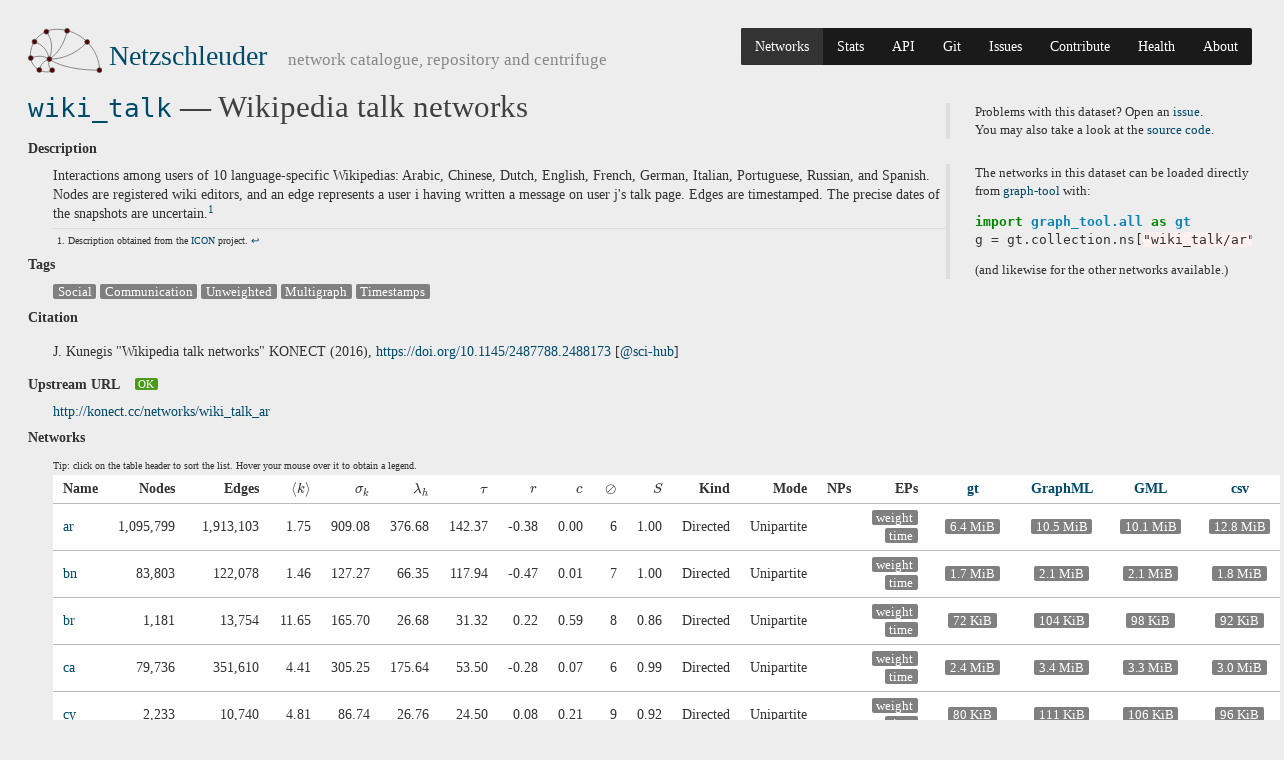

--- FILE ---
content_type: text/html; charset=utf-8
request_url: https://networks.skewed.de/net/wiki_talk
body_size: 7382
content:
<!DOCTYPE html>
<html lang="en">
    <head>
        
        <meta charset="utf-8">
        <!-- <meta http-equiv="X-UA-Compatible" content="IE=edge,chrome=1"> -->
        <title>Netzschleuder: the network catalogue, repository and centrifuge </title>
        <meta name="description" content="Netzschleuder: the network centrifuge.">
        <meta name="keywords" content="graph, network, network analysis, network science, network data, data, repository" />
        <meta name="author" content="Tiago de Paula Peixoto <tiago@skewed.de>">
        <meta name="HandheldFriendly" content="True">
        <meta name="MobileOptimized" content="320">
        <meta name="viewport" content="width=device-width, initial-scale=1.0, maximum-scale=1.0, user-scalable=0">
        <link rel="icon" type="image/svg+xml" href="/static/img/netzschleuder.svg">
        <link rel="icon" href="/static/img/graph-icon.png" type="image/png" />
        <link rel="apple-touch-icon-precomposed" href="/static/ink/img/touch-icon.57.png">
        <link rel="apple-touch-icon-precomposed" sizes="72x72" href="/static/ink/img/touch-icon.72.png">
        <link rel="apple-touch-icon-precomposed" sizes="114x114" href="/static/ink/img/touch-icon.114.png">
        <link rel="apple-touch-startup-image" href="/static/ink/img/splash.320x460.png"
        media="screen and (min-device-width: 200px) and (max-device-width: 320px) and (orientation:portrait)">
        <link rel="apple-touch-startup-image" href="/static/ink/img/splash.768x1004.png"
        media="screen and (min-device-width: 481px) and (max-device-width: 1024px) and (orientation:portrait)">
        <link rel="apple-touch-startup-image" href="/static/ink/img/splash.1024x748.png"
        media="screen and (min-device-width: 481px) and (max-device-width: 1024px) and (orientation:landscape)">
        <link rel="stylesheet" type="text/css" href="/static/ink/css/ink.css">
        <link rel="stylesheet" type="text/css" href="/static/ink/css/font-awesome.css">
        <link rel="stylesheet" type="text/css" href="/static/css/custom.css">
        <link rel="stylesheet" type="text/css" href="/static/css/code.css">
        <link href='//fonts.googleapis.com/css?family=Droid+Sans|Droid+Sans+Mono|Droid+Serif:400,400italic,700,700italic' rel='stylesheet' type='text/css'>

        <!--[if IE 7 ]>
            <link rel="stylesheet" href="/static/css/ink-ie7.css" type="text/css" media="screen" title="no title" charset="utf-8">
        <![endif]-->
        
        <script type="text/javascript" src="/static/ink/js/holder.js"></script>
        <script type="text/javascript" src="/static/ink/js/ink.min.js"></script>
        <script type="text/javascript" src="/static/ink/js/ink-ui.min.js"></script>
        <script type="text/javascript" src="/static/ink/js/autoload.js"></script>
        <script type="text/javascript" src="/static/ink/js/html5shiv.js"></script>

        <script type="text/javascript" src="/static/js/sorttable.js"></script>

        <style type="text/css">
           body {
            background: #ededed;
           }
           header {
            padding: 2em 0 0 0;
           }
           header h1 {
            font-size: 2em;
           }
           footer {
            background: #ccc;
            /* color: #0003; */
           }
           footer p {
            padding: 0.5em 1em 0.5em 0;
            margin: 0;        
           }

           .ink-navigation ul.menu.horizontal iframe {
            vertical-align: bottom;
           }
        </style>

        <script type="text/x-mathjax-config">
            MathJax.Hub.Config({
                extensions: ["tex2jax.js", "mml2jax.js"],
                jax: ["input/TeX", "input/MathML", "output/HTML-CSS"],
                tex2jax: {
                    inlineMath: [ ['$','$'], ["\\(","\\)"] ],
                    displayMath: [ ['$$','$$'], ["\\[","\\]"] ],
                },
                "HTML-CSS": { availableFonts: ["TeX"] }
            });
        </script>
        <script type="text/javascript" src="/static/MathJax/MathJax.js">
        </script>

        
        
    <meta name="description" content="Interactions among users of 10 language-specific Wikipedias: Arabic, Chinese, Dutch, English, French, German, Italian, Portuguese, Russian, and Spanish. Nodes are registered wiki editors, and an edge represents a user i having written a message on user j&#39;s talk page. Edges are timestamped. The precise dates of the snapshots are uncertain.">

    <meta name="twitter:card" content="summary_large_image" />
    <meta property="twitter:domain" content="networks.skewed.de">
    <meta property="twitter:url" content="https://networks.skewed.de/net/wiki_talk" />
    <meta name="twitter:title" content="wiki_talk — Wikipedia talk networks" />
    <meta name="twitter:description" content="Interactions among users of 10 language-specific Wikipedias: Arabic, Chinese, Dutch, English, French, German, Italian, Portuguese, Russian, and Spanish. Nodes are registered wiki editors, and an edge represents a user i having written a message on user j&#39;s talk page. Edges are timestamped. The precise dates of the snapshots are uncertain."/>
    <meta name="twitter:image" content="https://networks.skewed.de/draw/wiki_talk/ar?thumb=True" />
    <meta name="twitter:site" content="@netzschleuder" />
    <meta name="twitter:creator" content="@netzschleuder" />

    <meta property="og:url" content="https://networks.skewed.de/net/wiki_talk" />
    <meta property="og:type" content="website" />
    <meta property="og:title" content="wiki_talk — Wikipedia talk networks" />
    <meta property="og:description" content="Interactions among users of 10 language-specific Wikipedias: Arabic, Chinese, Dutch, English, French, German, Italian, Portuguese, Russian, and Spanish. Nodes are registered wiki editors, and an edge represents a user i having written a message on user j&#39;s talk page. Edges are timestamped. The precise dates of the snapshots are uncertain."/>
    <meta property="og:image" content="https://networks.skewed.de/draw/wiki_talk/ar?thumb=True" />

    </head>

    <body>
        <div class="ink-grid">
            <header>
              
              <h1 class="logo xlarge-push-left large-push-left" style="font-weight: normal">
                <span style="white-space:nowrap;">
                  <a href="/"><img src="/static/img/netzschleuder.svg" alt="logo" height="45" style="vertical-align: text-bottom; margin-bottom: -.08em"></a>
                  <a style="margin-right:.5em" href="/">Netzschleuder</a>
                  <small style="color: #888888">network catalogue, repository and centrifuge</small></span>
              </h1>
              <nav class="ink-navigation xlarge-push-right large-push-right">
                <ul class="menu horizontal black shadowed">
                  <li class="heading 
active
"><a href="/">Networks</a></li>
                  <li class=""><a href="/stats">Stats</a></li>
                  <li class=""><a href="/api">API</a></li>
                  <li class=""><a href="/git">Git</a></li>
                  <li class=""><a href="/issues">Issues</a></li>
                  <li class=""><a href="/contribute">Contribute</a></li>
                  <li class=""><a href="/health">Health</a></li>
                  <li class=""><a href="/about">About</a></li>
                </ul>
              </nav>
              
            </header>

            <div class="column-group vertical-space" style="margin-top:.6em; margin-bottom: .6em;}">
              <div class="all-100">
              </div>
            </div>

            

<div class="column-group">
  <div class="xlarge-100 large-100 small-100 bottom-space">
    <div class="all-25" style="float:right; vertical-align:top; display:inline">
      <blockquote class="note">
        Problems with this dataset?  Open an
        <a href="/issues">issue</a>.<br/>
        You may also take a look at the <a href="https://git.skewed.de/count0/netzschleuder/-/blob/master/entries/wiki_talk/__init__.py">source code</a>.
      </blockquote>
    </div>
    <div class="all-25" style="float:right; clear:right; vertical-align:top; display:inline">
      <blockquote class="note">
        The
        
        networks
        
        in this dataset can be loaded directly
        from <a href="https://graph-tool.skewed.de">graph-tool</a> with:
<div class="highlight"><pre><span></span><span class="kn">import</span><span class="w"> </span><span class="nn">graph_tool.all</span><span class="w"> </span><span class="k">as</span><span class="w"> </span><span class="nn">gt</span>
<span class="n">g</span> <span class="o">=</span> <span class="n">gt</span><span class="o">.</span><span class="n">collection</span><span class="o">.</span><span class="n">ns</span><span class="p">[</span><span class="s2">&quot;wiki_talk/ar&quot;</span><span class="p">]</span>
</pre></div>

        
        (and likewise for the other networks available.)
        
      </blockquote>
    </div>
    <h1 style="margin-top: 0px"><a href="/net/wiki_talk" class="mono">wiki_talk</a> &mdash; Wikipedia talk networks
    </h1>
    <dl>
      <dt>Description</dt>
      <dd style="max-width: 80em"><p>Interactions among users of 10 language-specific Wikipedias: Arabic, Chinese, Dutch, English, French, German, Italian, Portuguese, Russian, and Spanish. Nodes are registered wiki editors, and an edge represents a user i having written a message on user j's talk page. Edges are timestamped. The precise dates of the snapshots are uncertain.<sup id="fnref:icon"><a class="footnote-ref" href="#fn:icon">1</a></sup></p>
<div class="footnote">
<hr />
<ol>
<li id="fn:icon">
<p>Description obtained from the <a href="https://icon.colorado.edu">ICON</a> project.&#160;<a class="footnote-backref" href="#fnref:icon" title="Jump back to footnote 1 in the text">&#8617;</a></p>
</li>
</ol>
</div></dd>
      <dt>Tags</dt>
      <dd>
        
            <a href="/?tags=Social"><span class="ink-label grey">Social</span></a>
        
            <a href="/?tags=Communication"><span class="ink-label grey">Communication</span></a>
        
            <a href="/?tags=Unweighted"><span class="ink-label grey">Unweighted</span></a>
        
            <a href="/?tags=Multigraph"><span class="ink-label grey">Multigraph</span></a>
        
            <a href="/?tags=Timestamps"><span class="ink-label grey">Timestamps</span></a>
        
      </dd>
      <dt>Citation</dt>
      <dd>
        <ul class="unstyled">
        
        <li>J. Kunegis &#34;Wikipedia talk networks&#34; KONECT (2016), <a href="https://doi.org/10.1145/2487788.2488173">https://doi.org/10.1145/2487788.2488173</a>
          
          [<a href="https://sci-hub.st/10.1145/2487788.2488173">@sci-hub</a>]
          
        </li>
        
        </ul>
      </dd>
      <dt>Upstream URL
        <span style="font-size: smaller; vertical-align: text-top; padding-left: 1em">
          
          <span class="ink-label green" title="Upstream health OK. Last checked on Sun Jan 18 00:04:14 2026">OK</span>
          
        </span>

      </dt>
      <dd>
        
            <a href="http://konect.cc/networks/wiki_talk_ar">http://konect.cc/networks/wiki_talk_ar</a>
        
      </dd>
      
      <dt>Networks</dt>
      <dd>
        
        
            <span style="font-size:x-small">Tip: click on the table header to sort the list. Hover your mouse over it to obtain a legend.</span>
        
        <table class="ink-table hover sortable" style="table-layout: auto">
          <thead>
            <tr>
              <th class="align-left">Name</th>
              <th class="align-right tight">Nodes</th>
              <th class="align-right">Edges</th>
              <th class="align-right" title="Mean degree">$\left&lt;k\right&gt;$</th>
              <th class="align-right" title="Standard deviation of the degrees">$\sigma_k$</th>
              <th class="align-right" title="Largest eigenvalue of Hashimoto (non-backtracking) matrix">$\lambda_h$</th>
              <th class="align-right" title="Random walk mixing time">$\tau$</th>
              <th class="align-right" title="Degree assortativity">$r$</th>
              <th class="align-right" title="Global clustering coefficient">$c$</th>
              <th class="align-right" title="(Pseudo-) diameter">$\oslash$</th>
              <th class="align-right" title="Relative size of the largest component">$S$</th>
              <th class="align-right">Kind</th>
              <th class="align-right">Mode</th>
              <th class="align-right" title="Node properties">NPs</th>
              <th class="align-right" title="Edge properties">EPs</th>

              <th class="align-center tight" style="width:1px;white-space:nowrap;"><a href="//graph-tool.skewed.de/static/doc/gt_format.html">gt</a></th>
              <th class="align-center tight" style="width:1px;white-space:nowrap;"><a href="https://en.wikipedia.org/wiki/GraphML">GraphML</a></th>
              <th class="align-center tight" style="width:1px;white-space:nowrap;"><a href="https://en.wikipedia.org/wiki/Graph_Modelling_Language">GML</a></th>
              <th class="align-center tight" style="width:1px;white-space:nowrap;"><a href="https://en.wikipedia.org/wiki/Comma-separated_values">csv</a></th>
            </tr>
          </thead>
          <tbody>
            
                
                
                    
                
                <tr id="ar">
                  <td>
                    <a href="#ar_draw">ar</a>
                  </td>
                  <td class="align-right">
                    1,095,799
                  </td>
                  <td class="align-right">
                    1,913,103
                  </td>
                  <td class="align-right">
                    1.75
                  </td>
                  <td class="align-right">
                    909.08
                  </td>
                  <td class="align-right">
                    376.68
                  </td>
                  <td class="align-right">
                    142.37
                  </td>
                  <td class="align-right">
                    -0.38
                  </td>
                  <td class="align-right">
                    0.00
                  </td>
                  <td class="align-right">
                    6
                  </td>
                  <td class="align-right">
                    1.00
                  </td>
                  <td class="align-right">
                    
                        
                            Directed
                        
                    
                  </td>
                  <td class="align-right">
                    
                        
                            Unipartite
                        
                    
                  </td>
                  <td class="align-right">
                    
                        
                    
                  </td>
                  <td class="align-right">
                    
                        
                            
                                <span class="ink-label grey" title="bool">weight</span>
                            
                        
                            
                                <span class="ink-label grey" title="int32_t">time</span>
                            
                        
                    
                  </td>
                  <td class="align-center">
                    <a href="wiki_talk/files/ar.gt.zst"><span class="ink-label grey">6.4 MiB</span></a>
                  </td>
                  <td class="align-center">
                    <a href="wiki_talk/files/ar.xml.zst"><span class="ink-label grey">10.5 MiB</span></a>
                  </td>
                  <td class="align-center">
                    <a href="wiki_talk/files/ar.gml.zst"><span class="ink-label grey">10.1 MiB</span></a>
                  </td>
                  <td class="align-center">
                    <a href="wiki_talk/files/ar.csv.zip"><span class="ink-label grey">12.8 MiB</span></a>
                  </td>
            
                
                
                    
                
                <tr id="bn">
                  <td>
                    <a href="#bn_draw">bn</a>
                  </td>
                  <td class="align-right">
                    83,803
                  </td>
                  <td class="align-right">
                    122,078
                  </td>
                  <td class="align-right">
                    1.46
                  </td>
                  <td class="align-right">
                    127.27
                  </td>
                  <td class="align-right">
                    66.35
                  </td>
                  <td class="align-right">
                    117.94
                  </td>
                  <td class="align-right">
                    -0.47
                  </td>
                  <td class="align-right">
                    0.01
                  </td>
                  <td class="align-right">
                    7
                  </td>
                  <td class="align-right">
                    1.00
                  </td>
                  <td class="align-right">
                    
                        
                            Directed
                        
                    
                  </td>
                  <td class="align-right">
                    
                        
                            Unipartite
                        
                    
                  </td>
                  <td class="align-right">
                    
                        
                            
                        
                    
                  </td>
                  <td class="align-right">
                    
                        
                            
                                <span class="ink-label grey" title="bool">weight</span>
                            
                        
                            
                                <span class="ink-label grey" title="int32_t">time</span>
                            
                        
                    
                  </td>
                  <td class="align-center">
                    <a href="wiki_talk/files/bn.gt.zst"><span class="ink-label grey">1.7 MiB</span></a>
                  </td>
                  <td class="align-center">
                    <a href="wiki_talk/files/bn.xml.zst"><span class="ink-label grey">2.1 MiB</span></a>
                  </td>
                  <td class="align-center">
                    <a href="wiki_talk/files/bn.gml.zst"><span class="ink-label grey">2.1 MiB</span></a>
                  </td>
                  <td class="align-center">
                    <a href="wiki_talk/files/bn.csv.zip"><span class="ink-label grey">1.8 MiB</span></a>
                  </td>
            
                
                
                    
                
                <tr id="br">
                  <td>
                    <a href="#br_draw">br</a>
                  </td>
                  <td class="align-right">
                    1,181
                  </td>
                  <td class="align-right">
                    13,754
                  </td>
                  <td class="align-right">
                    11.65
                  </td>
                  <td class="align-right">
                    165.70
                  </td>
                  <td class="align-right">
                    26.68
                  </td>
                  <td class="align-right">
                    31.32
                  </td>
                  <td class="align-right">
                    0.22
                  </td>
                  <td class="align-right">
                    0.59
                  </td>
                  <td class="align-right">
                    8
                  </td>
                  <td class="align-right">
                    0.86
                  </td>
                  <td class="align-right">
                    
                        
                            Directed
                        
                    
                  </td>
                  <td class="align-right">
                    
                        
                            Unipartite
                        
                    
                  </td>
                  <td class="align-right">
                    
                        
                            
                        
                    
                  </td>
                  <td class="align-right">
                    
                        
                            
                                <span class="ink-label grey" title="bool">weight</span>
                            
                        
                            
                                <span class="ink-label grey" title="int32_t">time</span>
                            
                        
                    
                  </td>
                  <td class="align-center">
                    <a href="wiki_talk/files/br.gt.zst"><span class="ink-label grey">72 KiB</span></a>
                  </td>
                  <td class="align-center">
                    <a href="wiki_talk/files/br.xml.zst"><span class="ink-label grey">104 KiB</span></a>
                  </td>
                  <td class="align-center">
                    <a href="wiki_talk/files/br.gml.zst"><span class="ink-label grey">98 KiB</span></a>
                  </td>
                  <td class="align-center">
                    <a href="wiki_talk/files/br.csv.zip"><span class="ink-label grey">92 KiB</span></a>
                  </td>
            
                
                
                    
                
                <tr id="ca">
                  <td>
                    <a href="#ca_draw">ca</a>
                  </td>
                  <td class="align-right">
                    79,736
                  </td>
                  <td class="align-right">
                    351,610
                  </td>
                  <td class="align-right">
                    4.41
                  </td>
                  <td class="align-right">
                    305.25
                  </td>
                  <td class="align-right">
                    175.64
                  </td>
                  <td class="align-right">
                    53.50
                  </td>
                  <td class="align-right">
                    -0.28
                  </td>
                  <td class="align-right">
                    0.07
                  </td>
                  <td class="align-right">
                    6
                  </td>
                  <td class="align-right">
                    0.99
                  </td>
                  <td class="align-right">
                    
                        
                            Directed
                        
                    
                  </td>
                  <td class="align-right">
                    
                        
                            Unipartite
                        
                    
                  </td>
                  <td class="align-right">
                    
                        
                            
                        
                    
                  </td>
                  <td class="align-right">
                    
                        
                            
                                <span class="ink-label grey" title="bool">weight</span>
                            
                        
                            
                                <span class="ink-label grey" title="int32_t">time</span>
                            
                        
                    
                  </td>
                  <td class="align-center">
                    <a href="wiki_talk/files/ca.gt.zst"><span class="ink-label grey">2.4 MiB</span></a>
                  </td>
                  <td class="align-center">
                    <a href="wiki_talk/files/ca.xml.zst"><span class="ink-label grey">3.4 MiB</span></a>
                  </td>
                  <td class="align-center">
                    <a href="wiki_talk/files/ca.gml.zst"><span class="ink-label grey">3.3 MiB</span></a>
                  </td>
                  <td class="align-center">
                    <a href="wiki_talk/files/ca.csv.zip"><span class="ink-label grey">3.0 MiB</span></a>
                  </td>
            
                
                
                    
                
                <tr id="cy">
                  <td>
                    <a href="#cy_draw">cy</a>
                  </td>
                  <td class="align-right">
                    2,233
                  </td>
                  <td class="align-right">
                    10,740
                  </td>
                  <td class="align-right">
                    4.81
                  </td>
                  <td class="align-right">
                    86.74
                  </td>
                  <td class="align-right">
                    26.76
                  </td>
                  <td class="align-right">
                    24.50
                  </td>
                  <td class="align-right">
                    0.08
                  </td>
                  <td class="align-right">
                    0.21
                  </td>
                  <td class="align-right">
                    9
                  </td>
                  <td class="align-right">
                    0.92
                  </td>
                  <td class="align-right">
                    
                        
                            Directed
                        
                    
                  </td>
                  <td class="align-right">
                    
                        
                            Unipartite
                        
                    
                  </td>
                  <td class="align-right">
                    
                        
                            
                        
                    
                  </td>
                  <td class="align-right">
                    
                        
                            
                                <span class="ink-label grey" title="bool">weight</span>
                            
                        
                            
                                <span class="ink-label grey" title="int32_t">time</span>
                            
                        
                    
                  </td>
                  <td class="align-center">
                    <a href="wiki_talk/files/cy.gt.zst"><span class="ink-label grey">80 KiB</span></a>
                  </td>
                  <td class="align-center">
                    <a href="wiki_talk/files/cy.xml.zst"><span class="ink-label grey">111 KiB</span></a>
                  </td>
                  <td class="align-center">
                    <a href="wiki_talk/files/cy.gml.zst"><span class="ink-label grey">106 KiB</span></a>
                  </td>
                  <td class="align-center">
                    <a href="wiki_talk/files/cy.csv.zip"><span class="ink-label grey">96 KiB</span></a>
                  </td>
            
                
                
                    
                
                <tr id="de">
                  <td>
                    <a href="#de_draw">de</a>
                  </td>
                  <td class="align-right">
                    519,403
                  </td>
                  <td class="align-right">
                    6,729,794
                  </td>
                  <td class="align-right">
                    12.96
                  </td>
                  <td class="align-right">
                    843.78
                  </td>
                  <td class="align-right">
                    385.00
                  </td>
                  <td class="align-right">
                    618.70
                  </td>
                  <td class="align-right">
                    -0.08
                  </td>
                  <td class="align-right">
                    0.15
                  </td>
                  <td class="align-right">
                    13
                  </td>
                  <td class="align-right">
                    0.97
                  </td>
                  <td class="align-right">
                    
                        
                            Directed
                        
                    
                  </td>
                  <td class="align-right">
                    
                        
                            Unipartite
                        
                    
                  </td>
                  <td class="align-right">
                    
                        
                            
                        
                    
                  </td>
                  <td class="align-right">
                    
                        
                            
                                <span class="ink-label grey" title="bool">weight</span>
                            
                        
                            
                                <span class="ink-label grey" title="int32_t">time</span>
                            
                        
                    
                  </td>
                  <td class="align-center">
                    <a href="wiki_talk/files/de.gt.zst"><span class="ink-label grey">33.8 MiB</span></a>
                  </td>
                  <td class="align-center">
                    <a href="wiki_talk/files/de.xml.zst"><span class="ink-label grey">48.3 MiB</span></a>
                  </td>
                  <td class="align-center">
                    <a href="wiki_talk/files/de.gml.zst"><span class="ink-label grey">47.7 MiB</span></a>
                  </td>
                  <td class="align-center">
                    <a href="wiki_talk/files/de.csv.zip"><span class="ink-label grey">46.3 MiB</span></a>
                  </td>
            
                
                
                    
                
                <tr id="el">
                  <td>
                    <a href="#el_draw">el</a>
                  </td>
                  <td class="align-right">
                    40,254
                  </td>
                  <td class="align-right">
                    190,279
                  </td>
                  <td class="align-right">
                    4.73
                  </td>
                  <td class="align-right">
                    212.09
                  </td>
                  <td class="align-right">
                    106.95
                  </td>
                  <td class="align-right">
                    54.57
                  </td>
                  <td class="align-right">
                    -0.31
                  </td>
                  <td class="align-right">
                    0.17
                  </td>
                  <td class="align-right">
                    8
                  </td>
                  <td class="align-right">
                    0.99
                  </td>
                  <td class="align-right">
                    
                        
                            Directed
                        
                    
                  </td>
                  <td class="align-right">
                    
                        
                            Unipartite
                        
                    
                  </td>
                  <td class="align-right">
                    
                        
                            
                        
                    
                  </td>
                  <td class="align-right">
                    
                        
                            
                                <span class="ink-label grey" title="bool">weight</span>
                            
                        
                            
                                <span class="ink-label grey" title="int32_t">time</span>
                            
                        
                    
                  </td>
                  <td class="align-center">
                    <a href="wiki_talk/files/el.gt.zst"><span class="ink-label grey">1.2 MiB</span></a>
                  </td>
                  <td class="align-center">
                    <a href="wiki_talk/files/el.xml.zst"><span class="ink-label grey">1.7 MiB</span></a>
                  </td>
                  <td class="align-center">
                    <a href="wiki_talk/files/el.gml.zst"><span class="ink-label grey">1.7 MiB</span></a>
                  </td>
                  <td class="align-center">
                    <a href="wiki_talk/files/el.csv.zip"><span class="ink-label grey">1.5 MiB</span></a>
                  </td>
            
                
                
                    
                
                <tr id="en">
                  <td>
                    <a href="#en_draw">en</a>
                  </td>
                  <td class="align-right">
                    2,987,535
                  </td>
                  <td class="align-right">
                    24,981,163
                  </td>
                  <td class="align-right">
                    8.36
                  </td>
                  <td class="align-right">
                    643.23
                  </td>
                  <td class="align-right">
                    608.78
                  </td>
                  <td class="align-right">
                    715.22
                  </td>
                  <td class="align-right">
                    -0.03
                  </td>
                  <td class="align-right">
                    0.09
                  </td>
                  <td class="align-right">
                    9
                  </td>
                  <td class="align-right">
                    0.96
                  </td>
                  <td class="align-right">
                    
                        
                            Directed
                        
                    
                  </td>
                  <td class="align-right">
                    
                        
                            Unipartite
                        
                    
                  </td>
                  <td class="align-right">
                    
                        
                    
                  </td>
                  <td class="align-right">
                    
                        
                            
                                <span class="ink-label grey" title="bool">weight</span>
                            
                        
                            
                                <span class="ink-label grey" title="int32_t">time</span>
                            
                        
                    
                  </td>
                  <td class="align-center">
                    <a href="wiki_talk/files/en.gt.zst"><span class="ink-label grey">106.4 MiB</span></a>
                  </td>
                  <td class="align-center">
                    <a href="wiki_talk/files/en.xml.zst"><span class="ink-label grey">157.9 MiB</span></a>
                  </td>
                  <td class="align-center">
                    <a href="wiki_talk/files/en.gml.zst"><span class="ink-label grey">151.5 MiB</span></a>
                  </td>
                  <td class="align-center">
                    <a href="wiki_talk/files/en.csv.zip"><span class="ink-label grey">156.2 MiB</span></a>
                  </td>
            
                
                
                    
                
                <tr id="eo">
                  <td>
                    <a href="#eo_draw">eo</a>
                  </td>
                  <td class="align-right">
                    7,586
                  </td>
                  <td class="align-right">
                    47,070
                  </td>
                  <td class="align-right">
                    6.20
                  </td>
                  <td class="align-right">
                    133.32
                  </td>
                  <td class="align-right">
                    49.74
                  </td>
                  <td class="align-right">
                    20.54
                  </td>
                  <td class="align-right">
                    -0.01
                  </td>
                  <td class="align-right">
                    0.29
                  </td>
                  <td class="align-right">
                    8
                  </td>
                  <td class="align-right">
                    0.96
                  </td>
                  <td class="align-right">
                    
                        
                            Directed
                        
                    
                  </td>
                  <td class="align-right">
                    
                        
                            Unipartite
                        
                    
                  </td>
                  <td class="align-right">
                    
                        
                            
                        
                    
                  </td>
                  <td class="align-right">
                    
                        
                            
                                <span class="ink-label grey" title="bool">weight</span>
                            
                        
                            
                                <span class="ink-label grey" title="int32_t">time</span>
                            
                        
                    
                  </td>
                  <td class="align-center">
                    <a href="wiki_talk/files/eo.gt.zst"><span class="ink-label grey">302 KiB</span></a>
                  </td>
                  <td class="align-center">
                    <a href="wiki_talk/files/eo.xml.zst"><span class="ink-label grey">419 KiB</span></a>
                  </td>
                  <td class="align-center">
                    <a href="wiki_talk/files/eo.gml.zst"><span class="ink-label grey">406 KiB</span></a>
                  </td>
                  <td class="align-center">
                    <a href="wiki_talk/files/eo.csv.zip"><span class="ink-label grey">363 KiB</span></a>
                  </td>
            
                
                
                    
                
                <tr id="es">
                  <td>
                    <a href="#es_draw">es</a>
                  </td>
                  <td class="align-right">
                    497,446
                  </td>
                  <td class="align-right">
                    2,702,879
                  </td>
                  <td class="align-right">
                    5.43
                  </td>
                  <td class="align-right">
                    631.38
                  </td>
                  <td class="align-right">
                    429.96
                  </td>
                  <td class="align-right">
                    276.47
                  </td>
                  <td class="align-right">
                    -0.14
                  </td>
                  <td class="align-right">
                    0.02
                  </td>
                  <td class="align-right">
                    9
                  </td>
                  <td class="align-right">
                    0.96
                  </td>
                  <td class="align-right">
                    
                        
                            Directed
                        
                    
                  </td>
                  <td class="align-right">
                    
                        
                            Unipartite
                        
                    
                  </td>
                  <td class="align-right">
                    
                        
                            
                        
                    
                  </td>
                  <td class="align-right">
                    
                        
                            
                                <span class="ink-label grey" title="bool">weight</span>
                            
                        
                            
                                <span class="ink-label grey" title="int32_t">time</span>
                            
                        
                    
                  </td>
                  <td class="align-center">
                    <a href="wiki_talk/files/es.gt.zst"><span class="ink-label grey">17.1 MiB</span></a>
                  </td>
                  <td class="align-center">
                    <a href="wiki_talk/files/es.xml.zst"><span class="ink-label grey">24.8 MiB</span></a>
                  </td>
                  <td class="align-center">
                    <a href="wiki_talk/files/es.gml.zst"><span class="ink-label grey">24.7 MiB</span></a>
                  </td>
                  <td class="align-center">
                    <a href="wiki_talk/files/es.csv.zip"><span class="ink-label grey">23.1 MiB</span></a>
                  </td>
            
                
                
                    
                
                <tr id="eu">
                  <td>
                    <a href="#eu_draw">eu</a>
                  </td>
                  <td class="align-right">
                    40,993
                  </td>
                  <td class="align-right">
                    58,120
                  </td>
                  <td class="align-right">
                    1.42
                  </td>
                  <td class="align-right">
                    152.01
                  </td>
                  <td class="align-right">
                    37.30
                  </td>
                  <td class="align-right">
                    190.40
                  </td>
                  <td class="align-right">
                    -0.42
                  </td>
                  <td class="align-right">
                    0.01
                  </td>
                  <td class="align-right">
                    7
                  </td>
                  <td class="align-right">
                    1.00
                  </td>
                  <td class="align-right">
                    
                        
                            Directed
                        
                    
                  </td>
                  <td class="align-right">
                    
                        
                            Unipartite
                        
                    
                  </td>
                  <td class="align-right">
                    
                        
                            
                        
                    
                  </td>
                  <td class="align-right">
                    
                        
                            
                                <span class="ink-label grey" title="bool">weight</span>
                            
                        
                            
                                <span class="ink-label grey" title="int32_t">time</span>
                            
                        
                    
                  </td>
                  <td class="align-center">
                    <a href="wiki_talk/files/eu.gt.zst"><span class="ink-label grey">771 KiB</span></a>
                  </td>
                  <td class="align-center">
                    <a href="wiki_talk/files/eu.xml.zst"><span class="ink-label grey">970 KiB</span></a>
                  </td>
                  <td class="align-center">
                    <a href="wiki_talk/files/eu.gml.zst"><span class="ink-label grey">975 KiB</span></a>
                  </td>
                  <td class="align-center">
                    <a href="wiki_talk/files/eu.csv.zip"><span class="ink-label grey">828 KiB</span></a>
                  </td>
            
                
                
                    
                
                <tr id="fr">
                  <td>
                    <a href="#fr_draw">fr</a>
                  </td>
                  <td class="align-right">
                    1,420,367
                  </td>
                  <td class="align-right">
                    4,641,928
                  </td>
                  <td class="align-right">
                    3.27
                  </td>
                  <td class="align-right">
                    981.66
                  </td>
                  <td class="align-right">
                    386.51
                  </td>
                  <td class="align-right">
                    519.10
                  </td>
                  <td class="align-right">
                    -0.17
                  </td>
                  <td class="align-right">
                    0.00
                  </td>
                  <td class="align-right">
                    11
                  </td>
                  <td class="align-right">
                    0.99
                  </td>
                  <td class="align-right">
                    
                        
                            Directed
                        
                    
                  </td>
                  <td class="align-right">
                    
                        
                            Unipartite
                        
                    
                  </td>
                  <td class="align-right">
                    
                        
                    
                  </td>
                  <td class="align-right">
                    
                        
                            
                                <span class="ink-label grey" title="bool">weight</span>
                            
                        
                            
                                <span class="ink-label grey" title="int32_t">time</span>
                            
                        
                    
                  </td>
                  <td class="align-center">
                    <a href="wiki_talk/files/fr.gt.zst"><span class="ink-label grey">17.0 MiB</span></a>
                  </td>
                  <td class="align-center">
                    <a href="wiki_talk/files/fr.xml.zst"><span class="ink-label grey">26.5 MiB</span></a>
                  </td>
                  <td class="align-center">
                    <a href="wiki_talk/files/fr.gml.zst"><span class="ink-label grey">26.4 MiB</span></a>
                  </td>
                  <td class="align-center">
                    <a href="wiki_talk/files/fr.csv.zip"><span class="ink-label grey">28.1 MiB</span></a>
                  </td>
            
                
                
                    
                
                <tr id="gl">
                  <td>
                    <a href="#gl_draw">gl</a>
                  </td>
                  <td class="align-right">
                    8,097
                  </td>
                  <td class="align-right">
                    63,809
                  </td>
                  <td class="align-right">
                    7.88
                  </td>
                  <td class="align-right">
                    188.78
                  </td>
                  <td class="align-right">
                    62.52
                  </td>
                  <td class="align-right">
                    23.07
                  </td>
                  <td class="align-right">
                    -0.35
                  </td>
                  <td class="align-right">
                    0.33
                  </td>
                  <td class="align-right">
                    7
                  </td>
                  <td class="align-right">
                    0.98
                  </td>
                  <td class="align-right">
                    
                        
                            Directed
                        
                    
                  </td>
                  <td class="align-right">
                    
                        
                            Unipartite
                        
                    
                  </td>
                  <td class="align-right">
                    
                        
                            
                        
                    
                  </td>
                  <td class="align-right">
                    
                        
                            
                                <span class="ink-label grey" title="bool">weight</span>
                            
                        
                            
                                <span class="ink-label grey" title="int32_t">time</span>
                            
                        
                    
                  </td>
                  <td class="align-center">
                    <a href="wiki_talk/files/gl.gt.zst"><span class="ink-label grey">357 KiB</span></a>
                  </td>
                  <td class="align-center">
                    <a href="wiki_talk/files/gl.xml.zst"><span class="ink-label grey">523 KiB</span></a>
                  </td>
                  <td class="align-center">
                    <a href="wiki_talk/files/gl.gml.zst"><span class="ink-label grey">505 KiB</span></a>
                  </td>
                  <td class="align-center">
                    <a href="wiki_talk/files/gl.csv.zip"><span class="ink-label grey">463 KiB</span></a>
                  </td>
            
                
                
                    
                
                <tr id="ht">
                  <td>
                    <a href="#ht_draw">ht</a>
                  </td>
                  <td class="align-right">
                    536
                  </td>
                  <td class="align-right">
                    1,530
                  </td>
                  <td class="align-right">
                    2.85
                  </td>
                  <td class="align-right">
                    28.69
                  </td>
                  <td class="align-right">
                    13.80
                  </td>
                  <td class="align-right">
                    74.56
                  </td>
                  <td class="align-right">
                    0.01
                  </td>
                  <td class="align-right">
                    0.03
                  </td>
                  <td class="align-right">
                    9
                  </td>
                  <td class="align-right">
                    0.75
                  </td>
                  <td class="align-right">
                    
                        
                            Directed
                        
                    
                  </td>
                  <td class="align-right">
                    
                        
                            Unipartite
                        
                    
                  </td>
                  <td class="align-right">
                    
                        
                            
                        
                    
                  </td>
                  <td class="align-right">
                    
                        
                            
                                <span class="ink-label grey" title="bool">weight</span>
                            
                        
                            
                                <span class="ink-label grey" title="int32_t">time</span>
                            
                        
                    
                  </td>
                  <td class="align-center">
                    <a href="wiki_talk/files/ht.gt.zst"><span class="ink-label grey">15 KiB</span></a>
                  </td>
                  <td class="align-center">
                    <a href="wiki_talk/files/ht.xml.zst"><span class="ink-label grey">22 KiB</span></a>
                  </td>
                  <td class="align-center">
                    <a href="wiki_talk/files/ht.gml.zst"><span class="ink-label grey">20 KiB</span></a>
                  </td>
                  <td class="align-center">
                    <a href="wiki_talk/files/ht.csv.zip"><span class="ink-label grey">18 KiB</span></a>
                  </td>
            
                
                
                    
                
                <tr id="it">
                  <td>
                    <a href="#it_draw">it</a>
                  </td>
                  <td class="align-right">
                    863,846
                  </td>
                  <td class="align-right">
                    3,067,680
                  </td>
                  <td class="align-right">
                    3.55
                  </td>
                  <td class="align-right">
                    560.06
                  </td>
                  <td class="align-right">
                    347.19
                  </td>
                  <td class="align-right">
                    86.50
                  </td>
                  <td class="align-right">
                    -0.18
                  </td>
                  <td class="align-right">
                    0.01
                  </td>
                  <td class="align-right">
                    7
                  </td>
                  <td class="align-right">
                    1.00
                  </td>
                  <td class="align-right">
                    
                        
                            Directed
                        
                    
                  </td>
                  <td class="align-right">
                    
                        
                            Unipartite
                        
                    
                  </td>
                  <td class="align-right">
                    
                        
                            
                        
                    
                  </td>
                  <td class="align-right">
                    
                        
                            
                                <span class="ink-label grey" title="bool">weight</span>
                            
                        
                            
                                <span class="ink-label grey" title="int32_t">time</span>
                            
                        
                    
                  </td>
                  <td class="align-center">
                    <a href="wiki_talk/files/it.gt.zst"><span class="ink-label grey">23.8 MiB</span></a>
                  </td>
                  <td class="align-center">
                    <a href="wiki_talk/files/it.xml.zst"><span class="ink-label grey">34.2 MiB</span></a>
                  </td>
                  <td class="align-center">
                    <a href="wiki_talk/files/it.gml.zst"><span class="ink-label grey">33.7 MiB</span></a>
                  </td>
                  <td class="align-center">
                    <a href="wiki_talk/files/it.csv.zip"><span class="ink-label grey">31.9 MiB</span></a>
                  </td>
            
                
                
                    
                
                <tr id="ja">
                  <td>
                    <a href="#ja_draw">ja</a>
                  </td>
                  <td class="align-right">
                    397,635
                  </td>
                  <td class="align-right">
                    1,031,378
                  </td>
                  <td class="align-right">
                    2.59
                  </td>
                  <td class="align-right">
                    341.21
                  </td>
                  <td class="align-right">
                    225.66
                  </td>
                  <td class="align-right">
                    110.51
                  </td>
                  <td class="align-right">
                    -0.20
                  </td>
                  <td class="align-right">
                    0.00
                  </td>
                  <td class="align-right">
                    10
                  </td>
                  <td class="align-right">
                    0.99
                  </td>
                  <td class="align-right">
                    
                        
                            Directed
                        
                    
                  </td>
                  <td class="align-right">
                    
                        
                            Unipartite
                        
                    
                  </td>
                  <td class="align-right">
                    
                        
                            
                        
                    
                  </td>
                  <td class="align-right">
                    
                        
                            
                                <span class="ink-label grey" title="bool">weight</span>
                            
                        
                            
                                <span class="ink-label grey" title="int32_t">time</span>
                            
                        
                    
                  </td>
                  <td class="align-center">
                    <a href="wiki_talk/files/ja.gt.zst"><span class="ink-label grey">9.4 MiB</span></a>
                  </td>
                  <td class="align-center">
                    <a href="wiki_talk/files/ja.xml.zst"><span class="ink-label grey">13.4 MiB</span></a>
                  </td>
                  <td class="align-center">
                    <a href="wiki_talk/files/ja.gml.zst"><span class="ink-label grey">13.1 MiB</span></a>
                  </td>
                  <td class="align-center">
                    <a href="wiki_talk/files/ja.csv.zip"><span class="ink-label grey">12.1 MiB</span></a>
                  </td>
            
                
                
                    
                
                <tr id="lv">
                  <td>
                    <a href="#lv_draw">lv</a>
                  </td>
                  <td class="align-right">
                    41,424
                  </td>
                  <td class="align-right">
                    73,900
                  </td>
                  <td class="align-right">
                    1.78
                  </td>
                  <td class="align-right">
                    184.62
                  </td>
                  <td class="align-right">
                    58.10
                  </td>
                  <td class="align-right">
                    35.84
                  </td>
                  <td class="align-right">
                    -0.41
                  </td>
                  <td class="align-right">
                    0.01
                  </td>
                  <td class="align-right">
                    6
                  </td>
                  <td class="align-right">
                    1.00
                  </td>
                  <td class="align-right">
                    
                        
                            Directed
                        
                    
                  </td>
                  <td class="align-right">
                    
                        
                            Unipartite
                        
                    
                  </td>
                  <td class="align-right">
                    
                        
                            
                        
                    
                  </td>
                  <td class="align-right">
                    
                        
                            
                                <span class="ink-label grey" title="bool">weight</span>
                            
                        
                            
                                <span class="ink-label grey" title="int32_t">time</span>
                            
                        
                    
                  </td>
                  <td class="align-center">
                    <a href="wiki_talk/files/lv.gt.zst"><span class="ink-label grey">934 KiB</span></a>
                  </td>
                  <td class="align-center">
                    <a href="wiki_talk/files/lv.xml.zst"><span class="ink-label grey">1.1 MiB</span></a>
                  </td>
                  <td class="align-center">
                    <a href="wiki_talk/files/lv.gml.zst"><span class="ink-label grey">1.2 MiB</span></a>
                  </td>
                  <td class="align-center">
                    <a href="wiki_talk/files/lv.csv.zip"><span class="ink-label grey">1.0 MiB</span></a>
                  </td>
            
                
                
                    
                
                <tr id="nds">
                  <td>
                    <a href="#nds_draw">nds</a>
                  </td>
                  <td class="align-right">
                    23,132
                  </td>
                  <td class="align-right">
                    27,432
                  </td>
                  <td class="align-right">
                    1.19
                  </td>
                  <td class="align-right">
                    149.38
                  </td>
                  <td class="align-right">
                    21.86
                  </td>
                  <td class="align-right">
                    38.38
                  </td>
                  <td class="align-right">
                    -0.72
                  </td>
                  <td class="align-right">
                    0.00
                  </td>
                  <td class="align-right">
                    6
                  </td>
                  <td class="align-right">
                    1.00
                  </td>
                  <td class="align-right">
                    
                        
                            Directed
                        
                    
                  </td>
                  <td class="align-right">
                    
                        
                            Unipartite
                        
                    
                  </td>
                  <td class="align-right">
                    
                        
                            
                        
                    
                  </td>
                  <td class="align-right">
                    
                        
                            
                                <span class="ink-label grey" title="bool">weight</span>
                            
                        
                            
                                <span class="ink-label grey" title="int32_t">time</span>
                            
                        
                    
                  </td>
                  <td class="align-center">
                    <a href="wiki_talk/files/nds.gt.zst"><span class="ink-label grey">493 KiB</span></a>
                  </td>
                  <td class="align-center">
                    <a href="wiki_talk/files/nds.xml.zst"><span class="ink-label grey">619 KiB</span></a>
                  </td>
                  <td class="align-center">
                    <a href="wiki_talk/files/nds.gml.zst"><span class="ink-label grey">624 KiB</span></a>
                  </td>
                  <td class="align-center">
                    <a href="wiki_talk/files/nds.csv.zip"><span class="ink-label grey">535 KiB</span></a>
                  </td>
            
                
                
                    
                
                <tr id="nl">
                  <td>
                    <a href="#nl_draw">nl</a>
                  </td>
                  <td class="align-right">
                    225,749
                  </td>
                  <td class="align-right">
                    1,554,699
                  </td>
                  <td class="align-right">
                    6.89
                  </td>
                  <td class="align-right">
                    458.29
                  </td>
                  <td class="align-right">
                    245.38
                  </td>
                  <td class="align-right">
                    42.40
                  </td>
                  <td class="align-right">
                    -0.04
                  </td>
                  <td class="align-right">
                    0.08
                  </td>
                  <td class="align-right">
                    7
                  </td>
                  <td class="align-right">
                    0.99
                  </td>
                  <td class="align-right">
                    
                        
                            Directed
                        
                    
                  </td>
                  <td class="align-right">
                    
                        
                            Unipartite
                        
                    
                  </td>
                  <td class="align-right">
                    
                        
                            
                        
                    
                  </td>
                  <td class="align-right">
                    
                        
                            
                                <span class="ink-label grey" title="bool">weight</span>
                            
                        
                            
                                <span class="ink-label grey" title="int32_t">time</span>
                            
                        
                    
                  </td>
                  <td class="align-center">
                    <a href="wiki_talk/files/nl.gt.zst"><span class="ink-label grey">9.1 MiB</span></a>
                  </td>
                  <td class="align-center">
                    <a href="wiki_talk/files/nl.xml.zst"><span class="ink-label grey">13.3 MiB</span></a>
                  </td>
                  <td class="align-center">
                    <a href="wiki_talk/files/nl.gml.zst"><span class="ink-label grey">12.9 MiB</span></a>
                  </td>
                  <td class="align-center">
                    <a href="wiki_talk/files/nl.csv.zip"><span class="ink-label grey">12.2 MiB</span></a>
                  </td>
            
                
                
                    
                
                <tr id="oc">
                  <td>
                    <a href="#oc_draw">oc</a>
                  </td>
                  <td class="align-right">
                    3,144
                  </td>
                  <td class="align-right">
                    11,059
                  </td>
                  <td class="align-right">
                    3.52
                  </td>
                  <td class="align-right">
                    82.39
                  </td>
                  <td class="align-right">
                    23.27
                  </td>
                  <td class="align-right">
                    13.29
                  </td>
                  <td class="align-right">
                    -0.32
                  </td>
                  <td class="align-right">
                    0.22
                  </td>
                  <td class="align-right">
                    6
                  </td>
                  <td class="align-right">
                    0.97
                  </td>
                  <td class="align-right">
                    
                        
                            Directed
                        
                    
                  </td>
                  <td class="align-right">
                    
                        
                            Unipartite
                        
                    
                  </td>
                  <td class="align-right">
                    
                        
                            
                        
                    
                  </td>
                  <td class="align-right">
                    
                        
                            
                                <span class="ink-label grey" title="bool">weight</span>
                            
                        
                            
                                <span class="ink-label grey" title="int32_t">time</span>
                            
                        
                    
                  </td>
                  <td class="align-center">
                    <a href="wiki_talk/files/oc.gt.zst"><span class="ink-label grey">92 KiB</span></a>
                  </td>
                  <td class="align-center">
                    <a href="wiki_talk/files/oc.xml.zst"><span class="ink-label grey">126 KiB</span></a>
                  </td>
                  <td class="align-center">
                    <a href="wiki_talk/files/oc.gml.zst"><span class="ink-label grey">120 KiB</span></a>
                  </td>
                  <td class="align-center">
                    <a href="wiki_talk/files/oc.csv.zip"><span class="ink-label grey">108 KiB</span></a>
                  </td>
            
                
                
                    
                
                <tr id="pl">
                  <td>
                    <a href="#pl_draw">pl</a>
                  </td>
                  <td class="align-right">
                    155,820
                  </td>
                  <td class="align-right">
                    1,358,426
                  </td>
                  <td class="align-right">
                    8.72
                  </td>
                  <td class="align-right">
                    411.92
                  </td>
                  <td class="align-right">
                    242.92
                  </td>
                  <td class="align-right">
                    81.56
                  </td>
                  <td class="align-right">
                    -0.15
                  </td>
                  <td class="align-right">
                    0.10
                  </td>
                  <td class="align-right">
                    7
                  </td>
                  <td class="align-right">
                    0.98
                  </td>
                  <td class="align-right">
                    
                        
                            Directed
                        
                    
                  </td>
                  <td class="align-right">
                    
                        
                            Unipartite
                        
                    
                  </td>
                  <td class="align-right">
                    
                        
                            
                        
                    
                  </td>
                  <td class="align-right">
                    
                        
                            
                                <span class="ink-label grey" title="bool">weight</span>
                            
                        
                            
                                <span class="ink-label grey" title="int32_t">time</span>
                            
                        
                    
                  </td>
                  <td class="align-center">
                    <a href="wiki_talk/files/pl.gt.zst"><span class="ink-label grey">7.6 MiB</span></a>
                  </td>
                  <td class="align-center">
                    <a href="wiki_talk/files/pl.xml.zst"><span class="ink-label grey">11.3 MiB</span></a>
                  </td>
                  <td class="align-center">
                    <a href="wiki_talk/files/pl.gml.zst"><span class="ink-label grey">10.9 MiB</span></a>
                  </td>
                  <td class="align-center">
                    <a href="wiki_talk/files/pl.csv.zip"><span class="ink-label grey">10.2 MiB</span></a>
                  </td>
            
                
                
                    
                
                <tr id="pt">
                  <td>
                    <a href="#pt_draw">pt</a>
                  </td>
                  <td class="align-right">
                    541,355
                  </td>
                  <td class="align-right">
                    2,424,962
                  </td>
                  <td class="align-right">
                    4.48
                  </td>
                  <td class="align-right">
                    786.11
                  </td>
                  <td class="align-right">
                    420.42
                  </td>
                  <td class="align-right">
                    112.99
                  </td>
                  <td class="align-right">
                    -0.20
                  </td>
                  <td class="align-right">
                    0.01
                  </td>
                  <td class="align-right">
                    9
                  </td>
                  <td class="align-right">
                    0.99
                  </td>
                  <td class="align-right">
                    
                        
                            Directed
                        
                    
                  </td>
                  <td class="align-right">
                    
                        
                            Unipartite
                        
                    
                  </td>
                  <td class="align-right">
                    
                        
                            
                        
                    
                  </td>
                  <td class="align-right">
                    
                        
                            
                                <span class="ink-label grey" title="bool">weight</span>
                            
                        
                            
                                <span class="ink-label grey" title="int32_t">time</span>
                            
                        
                    
                  </td>
                  <td class="align-center">
                    <a href="wiki_talk/files/pt.gt.zst"><span class="ink-label grey">15.6 MiB</span></a>
                  </td>
                  <td class="align-center">
                    <a href="wiki_talk/files/pt.xml.zst"><span class="ink-label grey">23.8 MiB</span></a>
                  </td>
                  <td class="align-center">
                    <a href="wiki_talk/files/pt.gml.zst"><span class="ink-label grey">23.5 MiB</span></a>
                  </td>
                  <td class="align-center">
                    <a href="wiki_talk/files/pt.csv.zip"><span class="ink-label grey">22.1 MiB</span></a>
                  </td>
            
                
                
                    
                
                <tr id="ru">
                  <td>
                    <a href="#ru_draw">ru</a>
                  </td>
                  <td class="align-right">
                    457,017
                  </td>
                  <td class="align-right">
                    2,282,055
                  </td>
                  <td class="align-right">
                    4.99
                  </td>
                  <td class="align-right">
                    446.15
                  </td>
                  <td class="align-right">
                    306.67
                  </td>
                  <td class="align-right">
                    412.85
                  </td>
                  <td class="align-right">
                    -0.18
                  </td>
                  <td class="align-right">
                    0.02
                  </td>
                  <td class="align-right">
                    8
                  </td>
                  <td class="align-right">
                    0.98
                  </td>
                  <td class="align-right">
                    
                        
                            Directed
                        
                    
                  </td>
                  <td class="align-right">
                    
                        
                            Unipartite
                        
                    
                  </td>
                  <td class="align-right">
                    
                        
                            
                        
                    
                  </td>
                  <td class="align-right">
                    
                        
                            
                                <span class="ink-label grey" title="bool">weight</span>
                            
                        
                            
                                <span class="ink-label grey" title="int32_t">time</span>
                            
                        
                    
                  </td>
                  <td class="align-center">
                    <a href="wiki_talk/files/ru.gt.zst"><span class="ink-label grey">14.9 MiB</span></a>
                  </td>
                  <td class="align-center">
                    <a href="wiki_talk/files/ru.xml.zst"><span class="ink-label grey">21.3 MiB</span></a>
                  </td>
                  <td class="align-center">
                    <a href="wiki_talk/files/ru.gml.zst"><span class="ink-label grey">21.1 MiB</span></a>
                  </td>
                  <td class="align-center">
                    <a href="wiki_talk/files/ru.csv.zip"><span class="ink-label grey">19.7 MiB</span></a>
                  </td>
            
                
                
                    
                
                <tr id="sk">
                  <td>
                    <a href="#sk_draw">sk</a>
                  </td>
                  <td class="align-right">
                    41,452
                  </td>
                  <td class="align-right">
                    131,884
                  </td>
                  <td class="align-right">
                    3.18
                  </td>
                  <td class="align-right">
                    174.56
                  </td>
                  <td class="align-right">
                    106.80
                  </td>
                  <td class="align-right">
                    38.53
                  </td>
                  <td class="align-right">
                    -0.41
                  </td>
                  <td class="align-right">
                    0.04
                  </td>
                  <td class="align-right">
                    8
                  </td>
                  <td class="align-right">
                    0.99
                  </td>
                  <td class="align-right">
                    
                        
                            Directed
                        
                    
                  </td>
                  <td class="align-right">
                    
                        
                            Unipartite
                        
                    
                  </td>
                  <td class="align-right">
                    
                        
                            
                        
                    
                  </td>
                  <td class="align-right">
                    
                        
                            
                                <span class="ink-label grey" title="bool">weight</span>
                            
                        
                            
                                <span class="ink-label grey" title="int32_t">time</span>
                            
                        
                    
                  </td>
                  <td class="align-center">
                    <a href="wiki_talk/files/sk.gt.zst"><span class="ink-label grey">1.0 MiB</span></a>
                  </td>
                  <td class="align-center">
                    <a href="wiki_talk/files/sk.xml.zst"><span class="ink-label grey">1.4 MiB</span></a>
                  </td>
                  <td class="align-center">
                    <a href="wiki_talk/files/sk.gml.zst"><span class="ink-label grey">1.4 MiB</span></a>
                  </td>
                  <td class="align-center">
                    <a href="wiki_talk/files/sk.csv.zip"><span class="ink-label grey">1.2 MiB</span></a>
                  </td>
            
                
                
                    
                
                <tr id="sr">
                  <td>
                    <a href="#sr_draw">sr</a>
                  </td>
                  <td class="align-right">
                    103,068
                  </td>
                  <td class="align-right">
                    312,837
                  </td>
                  <td class="align-right">
                    3.04
                  </td>
                  <td class="align-right">
                    223.66
                  </td>
                  <td class="align-right">
                    114.76
                  </td>
                  <td class="align-right">
                    55.97
                  </td>
                  <td class="align-right">
                    -0.31
                  </td>
                  <td class="align-right">
                    0.17
                  </td>
                  <td class="align-right">
                    7
                  </td>
                  <td class="align-right">
                    1.00
                  </td>
                  <td class="align-right">
                    
                        
                            Directed
                        
                    
                  </td>
                  <td class="align-right">
                    
                        
                            Unipartite
                        
                    
                  </td>
                  <td class="align-right">
                    
                        
                            
                        
                    
                  </td>
                  <td class="align-right">
                    
                        
                            
                                <span class="ink-label grey" title="bool">weight</span>
                            
                        
                            
                                <span class="ink-label grey" title="int32_t">time</span>
                            
                        
                    
                  </td>
                  <td class="align-center">
                    <a href="wiki_talk/files/sr.gt.zst"><span class="ink-label grey">2.4 MiB</span></a>
                  </td>
                  <td class="align-center">
                    <a href="wiki_talk/files/sr.xml.zst"><span class="ink-label grey">3.2 MiB</span></a>
                  </td>
                  <td class="align-center">
                    <a href="wiki_talk/files/sr.gml.zst"><span class="ink-label grey">3.1 MiB</span></a>
                  </td>
                  <td class="align-center">
                    <a href="wiki_talk/files/sr.csv.zip"><span class="ink-label grey">2.8 MiB</span></a>
                  </td>
            
                
                
                    
                
                <tr id="sv">
                  <td>
                    <a href="#sv_draw">sv</a>
                  </td>
                  <td class="align-right">
                    120,833
                  </td>
                  <td class="align-right">
                    598,066
                  </td>
                  <td class="align-right">
                    4.95
                  </td>
                  <td class="align-right">
                    303.05
                  </td>
                  <td class="align-right">
                    198.07
                  </td>
                  <td class="align-right">
                    50.59
                  </td>
                  <td class="align-right">
                    -0.19
                  </td>
                  <td class="align-right">
                    0.03
                  </td>
                  <td class="align-right">
                    8
                  </td>
                  <td class="align-right">
                    0.99
                  </td>
                  <td class="align-right">
                    
                        
                            Directed
                        
                    
                  </td>
                  <td class="align-right">
                    
                        
                            Unipartite
                        
                    
                  </td>
                  <td class="align-right">
                    
                        
                            
                        
                    
                  </td>
                  <td class="align-right">
                    
                        
                            
                                <span class="ink-label grey" title="bool">weight</span>
                            
                        
                            
                                <span class="ink-label grey" title="int32_t">time</span>
                            
                        
                    
                  </td>
                  <td class="align-center">
                    <a href="wiki_talk/files/sv.gt.zst"><span class="ink-label grey">4.0 MiB</span></a>
                  </td>
                  <td class="align-center">
                    <a href="wiki_talk/files/sv.xml.zst"><span class="ink-label grey">5.8 MiB</span></a>
                  </td>
                  <td class="align-center">
                    <a href="wiki_talk/files/sv.gml.zst"><span class="ink-label grey">5.6 MiB</span></a>
                  </td>
                  <td class="align-center">
                    <a href="wiki_talk/files/sv.csv.zip"><span class="ink-label grey">5.2 MiB</span></a>
                  </td>
            
                
                
                    
                
                <tr id="vi">
                  <td>
                    <a href="#vi_draw">vi</a>
                  </td>
                  <td class="align-right">
                    338,714
                  </td>
                  <td class="align-right">
                    607,087
                  </td>
                  <td class="align-right">
                    1.79
                  </td>
                  <td class="align-right">
                    222.34
                  </td>
                  <td class="align-right">
                    156.45
                  </td>
                  <td class="align-right">
                    158.63
                  </td>
                  <td class="align-right">
                    -0.37
                  </td>
                  <td class="align-right">
                    0.04
                  </td>
                  <td class="align-right">
                    8
                  </td>
                  <td class="align-right">
                    1.00
                  </td>
                  <td class="align-right">
                    
                        
                            Directed
                        
                    
                  </td>
                  <td class="align-right">
                    
                        
                            Unipartite
                        
                    
                  </td>
                  <td class="align-right">
                    
                        
                            
                        
                    
                  </td>
                  <td class="align-right">
                    
                        
                            
                                <span class="ink-label grey" title="bool">weight</span>
                            
                        
                            
                                <span class="ink-label grey" title="int32_t">time</span>
                            
                        
                    
                  </td>
                  <td class="align-center">
                    <a href="wiki_talk/files/vi.gt.zst"><span class="ink-label grey">6.5 MiB</span></a>
                  </td>
                  <td class="align-center">
                    <a href="wiki_talk/files/vi.xml.zst"><span class="ink-label grey">9.3 MiB</span></a>
                  </td>
                  <td class="align-center">
                    <a href="wiki_talk/files/vi.gml.zst"><span class="ink-label grey">9.3 MiB</span></a>
                  </td>
                  <td class="align-center">
                    <a href="wiki_talk/files/vi.csv.zip"><span class="ink-label grey">8.2 MiB</span></a>
                  </td>
            
                
                
                    
                
                <tr id="zh">
                  <td>
                    <a href="#zh_draw">zh</a>
                  </td>
                  <td class="align-right">
                    1,219,241
                  </td>
                  <td class="align-right">
                    2,284,546
                  </td>
                  <td class="align-right">
                    1.87
                  </td>
                  <td class="align-right">
                    883.30
                  </td>
                  <td class="align-right">
                    339.96
                  </td>
                  <td class="align-right">
                    310.48
                  </td>
                  <td class="align-right">
                    -0.31
                  </td>
                  <td class="align-right">
                    0.00
                  </td>
                  <td class="align-right">
                    8
                  </td>
                  <td class="align-right">
                    1.00
                  </td>
                  <td class="align-right">
                    
                        
                            Directed
                        
                    
                  </td>
                  <td class="align-right">
                    
                        
                            Unipartite
                        
                    
                  </td>
                  <td class="align-right">
                    
                        
                    
                  </td>
                  <td class="align-right">
                    
                        
                            
                                <span class="ink-label grey" title="bool">weight</span>
                            
                        
                            
                                <span class="ink-label grey" title="int32_t">time</span>
                            
                        
                    
                  </td>
                  <td class="align-center">
                    <a href="wiki_talk/files/zh.gt.zst"><span class="ink-label grey">7.5 MiB</span></a>
                  </td>
                  <td class="align-center">
                    <a href="wiki_talk/files/zh.xml.zst"><span class="ink-label grey">12.2 MiB</span></a>
                  </td>
                  <td class="align-center">
                    <a href="wiki_talk/files/zh.gml.zst"><span class="ink-label grey">12.3 MiB</span></a>
                  </td>
                  <td class="align-center">
                    <a href="wiki_talk/files/zh.csv.zip"><span class="ink-label grey">14.8 MiB</span></a>
                  </td>
            
          </tbody>
        </table>
      </dd>
      
      
      
    </dl>
  </div>
</div>



        </div>
        <footer>
        
        <div class="ink-grid" style="padding-left: 2px">
          <p class="push-left small-100">
            <span style="vertical-align: middle; white-space:nowrap;"><a href="https://www.gnu.org/licenses/agpl-3.0.en.html"><img src="/static/img/agpl-v3.svg" alt="logo" style="height: 35px; vertical-align: middle; margin-right: 9px; margin-left: 3px"/></a></span>
          </p>
          <p class="push-left small-100"><img src="/static/img/data.png" alt="logo" style="height: 35px; vertical-align: middle; margin-right: 9px; margin-left: 3px"/></p>
          <p class="push-left small-100">
            <span style="vertical-align: middle; white-space:nowrap;">Powered by <a href="https://graph-tool.skewed.de"><img src="/static/img/graph-tool-logo.svg" alt="logo" style="height:35px;vertical-align: middle; margin-right: 9px; margin-left: 3px"/>graph-tool:</a> efficient network analysis </span>
          </p>
          <p class="push-right small-100">by <a href="//skewed.de/tiago">Tiago P. Peixoto</a></p>
        </div>
        
        </footer>
    </body>
</html>

--- FILE ---
content_type: text/css; charset=utf-8
request_url: https://networks.skewed.de/static/css/custom.css
body_size: 1010
content:
body {
    background:none repeat scroll 0 0 #FAFAFA;
    /* background-color:#DDDDDD; */
    color:#333333;
    font-family: 'Ovo', serif;
    font-size:14px;
    /* margin-left: 5em; */
    /* margin-right: 5em; */
    padding:0;
}

.ink-grid {
    max-width: 1800px;
}

@media screen and (max-width: 1024px) {
    .search-header {
        clear: both;
        width:100%;
        display:inline;
    }
    .search-bar {
        width: 100%;
    }
    .legend {
        position: relative;
    }

    .ink-navigation {
        font-size: 12px;
    }
}

@media screen and (min-width: 1025px) {
    .search-header {
        clear: both;
        width:100%;
        display:inline-block;
        position:relative;
    }
    .search-bar {
        width: 30%;
    }
    .legend {
        position:absolute;
        bottom:0;
        width: 70%;
    }
}

p, dd, li {
    line-height:1.4em;
}

dd p:last-child { margin-bottom: 0 }

/* ul, ol
{ 
     list-style-position:inside;
} */

a {
    color:#004B6B;
    text-decoration: none;
}
 
a:hover {
    color: #6D4100;
    text-decoration: underline;
}

h1 {
    /* font-size:240%; */
    margin-top:0;
    padding-top:20px;
}

h1, h2, h3, h4, h5,  h6 {
    font-family: 'PT Serif', serif;
    font-weight:normal;
    margin:30px 0 10px;
    padding:0;
}

h2 {
    font-size:140%;
}

.code {
    font-family: 'Droid Mono Sans', monospace;
    font-size: smaller;
}

.mono {
    font-family: 'Droid Mono Sans', monospace;
    font-size: smaller;
}

@media all and (min-width: 801px) {

    dl.specs
    {
	margin: 2em 0;
	padding: 0;
    }

    .specs dt
    {
	position: relative;
	left: 0;
	top: 1.1em;
	width: 10em;
	font-weight: bold;
	white-space: nowrap;
    }

    .specs dd
    {
	border-left: 1px solid #000;
	margin: 0 0 0 11em;
	padding: 0 0 0 .8em;
    }
}

@media all and (max-width: 800px) {

    dl.specs
    {
	margin: 2em 0;
	padding: 0;
    }

    .specs dt
    {
	font-weight: bold;
	white-space: nowrap;
	margin: 0.5em 0 0.5em 0;
    }

    .specs dd
    {
	border-left: 1px solid #000;
	margin: 0 0 0 1em;
	padding: 0 0 0 .5em;
    }
}

table.ink-table tr th.tight
{
    width: 1px;
    white-space: nowrap;
}

.ink-form select,
.ink-form textarea,
.ink-form input[type="text"],
.ink-form input[type="password"],
.ink-form input[type="datetime"],
.ink-form input[type="datetime-local"],
.ink-form input[type="date"],
.ink-form input[type="month"],
.ink-form input[type="time"],
.ink-form input[type="week"],
.ink-form input[type="number"],
.ink-form input[type="email"],
.ink-form input[type="url"],
.ink-form input[type="search"],
.ink-form input[type="tel"],
.ink-form input[type="color"] {
  font-family: 'Ovo', serif;
}

.footnote {
    font-size: x-small;
    margin-top: -1.305em;
}

.footnote hr {
    margin-top: .9em;
    margin-bottom: 0em;
}

.footnote ol {
    margin-top: 0;
    margin-bottom: 0;
}

.footnote li p:last-child {
    margin-bottom: 0
}

.note {
    color: #333333
}

.ink-alert.block .highlight {
    margin-left: 1.5em;
}

blockquote {
    font-weight: 400;
}


--- FILE ---
content_type: text/css; charset=utf-8
request_url: https://networks.skewed.de/static/css/code.css
body_size: 1016
content:
.highlight .hll { background-color: #ffffcc }
/* .highlight  { background: #ffffff; } */
.highlight .c { color: #888888 } /* Comment */
.highlight .err { color: #FF0000; background-color: #FFAAAA } /* Error */
.highlight .k { color: #008800; font-weight: bold } /* Keyword */
.highlight .o { color: #333333 } /* Operator */
.highlight .ch { color: #888888 } /* Comment.Hashbang */
.highlight .cm { color: #888888 } /* Comment.Multiline */
.highlight .cp { color: #557799 } /* Comment.Preproc */
.highlight .cpf { color: #888888 } /* Comment.PreprocFile */
.highlight .c1 { color: #888888 } /* Comment.Single */
.highlight .cs { color: #cc0000; font-weight: bold } /* Comment.Special */
.highlight .gd { color: #A00000 } /* Generic.Deleted */
.highlight .ge { font-style: italic } /* Generic.Emph */
.highlight .gr { color: #FF0000 } /* Generic.Error */
.highlight .gh { color: #000080; font-weight: bold } /* Generic.Heading */
.highlight .gi { color: #00A000 } /* Generic.Inserted */
.highlight .go { color: #888888 } /* Generic.Output */
.highlight .gp { color: #c65d09; font-weight: bold } /* Generic.Prompt */
.highlight .gs { font-weight: bold } /* Generic.Strong */
.highlight .gu { color: #800080; font-weight: bold } /* Generic.Subheading */
.highlight .gt { color: #0044DD } /* Generic.Traceback */
.highlight .kc { color: #008800; font-weight: bold } /* Keyword.Constant */
.highlight .kd { color: #008800; font-weight: bold } /* Keyword.Declaration */
.highlight .kn { color: #008800; font-weight: bold } /* Keyword.Namespace */
.highlight .kp { color: #003388; font-weight: bold } /* Keyword.Pseudo */
.highlight .kr { color: #008800; font-weight: bold } /* Keyword.Reserved */
.highlight .kt { color: #333399; font-weight: bold } /* Keyword.Type */
.highlight .m { color: #6600EE; font-weight: bold } /* Literal.Number */
.highlight .s { background-color: #fff0f0 } /* Literal.String */
.highlight .na { color: #0000CC } /* Name.Attribute */
.highlight .nb { color: #007020 } /* Name.Builtin */
.highlight .nc { color: #BB0066; font-weight: bold } /* Name.Class */
.highlight .no { color: #003366; font-weight: bold } /* Name.Constant */
.highlight .nd { color: #555555; font-weight: bold } /* Name.Decorator */
.highlight .ni { color: #880000; font-weight: bold } /* Name.Entity */
.highlight .ne { color: #FF0000; font-weight: bold } /* Name.Exception */
.highlight .nf { color: #0066BB; font-weight: bold } /* Name.Function */
.highlight .nl { color: #997700; font-weight: bold } /* Name.Label */
.highlight .nn { color: #0e84b5; font-weight: bold } /* Name.Namespace */
.highlight .nt { color: #007700 } /* Name.Tag */
.highlight .nv { color: #996633 } /* Name.Variable */
.highlight .ow { color: #000000; font-weight: bold } /* Operator.Word */
.highlight .w { color: #bbbbbb } /* Text.Whitespace */
.highlight .mb { color: #6600EE; font-weight: bold } /* Literal.Number.Bin */
.highlight .mf { color: #6600EE; font-weight: bold } /* Literal.Number.Float */
.highlight .mh { color: #005588; font-weight: bold } /* Literal.Number.Hex */
.highlight .mi { color: #0000DD; font-weight: bold } /* Literal.Number.Integer */
.highlight .mo { color: #4400EE; font-weight: bold } /* Literal.Number.Oct */
.highlight .sa { background-color: #fff0f0 } /* Literal.String.Affix */
.highlight .sb { background-color: #fff0f0 } /* Literal.String.Backtick */
.highlight .sc { color: #0044DD } /* Literal.String.Char */
.highlight .dl { background-color: #fff0f0 } /* Literal.String.Delimiter */
.highlight .sd { color: #DD4422 } /* Literal.String.Doc */
.highlight .s2 { background-color: #fff0f0 } /* Literal.String.Double */
.highlight .se { color: #666666; font-weight: bold; background-color: #fff0f0 } /* Literal.String.Escape */
.highlight .sh { background-color: #fff0f0 } /* Literal.String.Heredoc */
.highlight .si { background-color: #eeeeee } /* Literal.String.Interpol */
.highlight .sx { color: #DD2200; background-color: #fff0f0 } /* Literal.String.Other */
.highlight .sr { color: #000000; background-color: #fff0ff } /* Literal.String.Regex */
.highlight .s1 { background-color: #fff0f0 } /* Literal.String.Single */
.highlight .ss { color: #AA6600 } /* Literal.String.Symbol */
.highlight .bp { color: #007020 } /* Name.Builtin.Pseudo */
.highlight .fm { color: #0066BB; font-weight: bold } /* Name.Function.Magic */
.highlight .vc { color: #336699 } /* Name.Variable.Class */
.highlight .vg { color: #dd7700; font-weight: bold } /* Name.Variable.Global */
.highlight .vi { color: #3333BB } /* Name.Variable.Instance */
.highlight .vm { color: #996633 } /* Name.Variable.Magic */
.highlight .il { color: #0000DD; font-weight: bold } /* Literal.Number.Integer.Long */


--- FILE ---
content_type: image/svg+xml; charset=utf-8
request_url: https://networks.skewed.de/static/img/agpl-v3.svg
body_size: 11189
content:
<?xml version="1.0" encoding="UTF-8" standalone="no"?>
<svg
   xmlns:dc="http://purl.org/dc/elements/1.1/"
   xmlns:cc="http://creativecommons.org/ns#"
   xmlns:rdf="http://www.w3.org/1999/02/22-rdf-syntax-ns#"
   xmlns:svg="http://www.w3.org/2000/svg"
   xmlns="http://www.w3.org/2000/svg"
   xmlns:sodipodi="http://sodipodi.sourceforge.net/DTD/sodipodi-0.dtd"
   xmlns:inkscape="http://www.inkscape.org/namespaces/inkscape"
   width="109.66338"
   height="45.377785"
   id="svg1341"
   sodipodi:version="0.32"
   inkscape:version="1.0.1 (3bc2e813f5, 2020-09-07)"
   sodipodi:docname="agpl-v3.svg"
   inkscape:output_extension="org.inkscape.output.svg.inkscape"
   version="1.0">
  <sodipodi:namedview
     id="base"
     pagecolor="#ffffff"
     bordercolor="#666666"
     borderopacity="1.0"
     inkscape:pageopacity="0.0"
     inkscape:pageshadow="2"
     inkscape:zoom="0.9467604"
     inkscape:cx="41.125636"
     inkscape:cy="-107.54082"
     inkscape:document-units="px"
     inkscape:current-layer="layer1"
     inkscape:window-width="1920"
     inkscape:window-height="1018"
     inkscape:window-x="0"
     inkscape:window-y="0"
     showguides="true"
     inkscape:guide-bbox="true"
     width="18in"
     height="12in"
     units="in"
     showborder="true"
     inkscape:document-rotation="0"
     showgrid="false"
     fit-margin-top="0"
     fit-margin-left="0"
     fit-margin-right="0"
     fit-margin-bottom="0"
     inkscape:window-maximized="1">
    <sodipodi:guide
       orientation="horizontal"
       position="-1084.7479,1719.5089"
       id="guide2344" />
    <sodipodi:guide
       orientation="horizontal"
       position="-1084.7479,1867.988"
       id="guide2346" />
    <sodipodi:guide
       orientation="vertical"
       position="-1904.8709,-165.87724"
       id="guide3321" />
    <sodipodi:guide
       orientation="vertical"
       position="-1203.3319,-165.87724"
       id="guide3323" />
    <sodipodi:guide
       orientation="horizontal"
       position="-1084.7479,799.93175"
       id="guide5223" />
    <sodipodi:guide
       orientation="horizontal"
       position="-1084.7479,664.13707"
       id="guide5235" />
  </sodipodi:namedview>
  <defs
     id="defs1343" />
  <metadata
     id="metadata1346">
    <rdf:RDF>
      <cc:Work
         rdf:about="">
        <dc:format>image/svg+xml</dc:format>
        <dc:type
           rdf:resource="http://purl.org/dc/dcmitype/StillImage" />
        <dc:title></dc:title>
      </cc:Work>
    </rdf:RDF>
  </metadata>
  <g
     inkscape:label="Layer 1"
     id="layer1"
     inkscape:groupmode="layer"
     transform="translate(-1084.7479,-868.74497)">
    <g
       id="g2947"
       transform="matrix(0.329743,0,0,0.329743,1073.5062,645.02907)">
      <path
         d="m 225.50908,761.79412 c 0,0 -0.007,0 -0.007,0 -0.61733,0 -1.1624,0.20365 -1.67471,0.61745 -0.38093,0.30204 -0.6437,0.70934 -0.85386,1.16252 0,0 0.0263,0 0.0263,0 0.21015,-0.45318 0.47293,-0.86048 0.84723,-1.16252 0.51231,-0.4138 1.05738,-0.61082 1.6617,-0.61745 z"
         id="path2949"
         style="fill:#bd0000;fill-opacity:1;fill-rule:evenodd;stroke:none;stroke-width:1pt;stroke-linecap:butt;stroke-linejoin:miter" />
      <path
         d="m 225.52872,761.79412 c -0.007,0 -0.0131,0 -0.0196,0 0.63708,0.007 1.05739,0.2234 1.3398,0.68971 0.12477,0.19702 0.1904,0.49256 0.1904,0.86686 0,0.0658 -0.0131,0.15114 -0.0196,0.2234 0,0 0.0262,0 0.0262,0 0,-0.0723 0.0131,-0.15764 0.0131,-0.2234 0,-0.3743 -0.0591,-0.66984 -0.1839,-0.86686 -0.28241,-0.47293 -0.70933,-0.68971 -1.34641,-0.68971 z"
         id="path2951"
         style="fill:#bd0000;fill-opacity:1;fill-rule:evenodd;stroke:none;stroke-width:1pt;stroke-linecap:butt;stroke-linejoin:miter" />
      <g
         transform="matrix(0.385154,0,0,0.385154,330.53849,1073.2023)"
         id="g2953"
         style="fill:#663366;fill-opacity:1">
        <g
           transform="matrix(1.705222,0,0,1.705222,-769.6823,-728.9956)"
           id="g2955"
           style="fill:#663366;fill-opacity:1;fill-rule:evenodd;stroke:none;stroke-width:1pt;stroke-linecap:butt;stroke-linejoin:miter">
          <path
             d="m 0,36 c 0,0 7.46,0 7.46,0 0,0 3.35,-14 3.35,-14 0,0 12.12,0 12.12,0 0,0 1.56,-6 1.56,-6 0,0 -12.17,0 -12.17,0 0,0 2.02,-9 2.02,-9 0,0 12.95,0 12.95,0 0,0 1.56,-7 1.56,-7 C 28.85,0 8.4,0 8.4,0 8.4,0 0,36 0,36 Z"
             id="path2957"
             style="fill:#663366;fill-opacity:1" />
        </g>
        <g
           transform="matrix(1.705222,0,0,1.705222,-725.4318,-711.9434)"
           id="g2959"
           style="fill:#663366;fill-opacity:1;fill-rule:evenodd;stroke:none;stroke-width:1pt;stroke-linecap:butt;stroke-linejoin:miter">
          <path
             d="m 7.51,26 c 0,0 2.24,-9.4 2.24,-9.4 1.18,-5.09 3.67,-9.6 8.38,-9.6 0.42,0 0.83,0.21 1.14,0.26 0,0 1.82,-7.21 1.82,-7.21 -0.42,0 -0.88,-0.05 -1.4,-0.05 -3.47,0 -6.38,2.44 -8.32,5.94 0,0 -0.2,0 -0.2,0 C 11.46,4.23 11.71,2.61 11.9,1 11.9,1 5.47,1 5.47,1 5.1,3.08 4.53,7.15 3.66,10.82 3.66,10.82 0,26 0,26 c 0,0 7.51,0 7.51,0 z"
             id="path2961"
             style="fill:#663366;fill-opacity:1" />
        </g>
        <g
           transform="matrix(1.705222,0,0,1.705222,-690.253,-711.9434)"
           id="g2963"
           style="fill:#663366;fill-opacity:1;fill-rule:evenodd;stroke:none;stroke-width:1pt;stroke-linecap:butt;stroke-linejoin:miter">
          <path
             d="M 20.06,19.25 C 17.99,20.26 15.63,20 12.88,20 10.71,20 9.03,19.62 8.11,18.88 7.63,18.07 7.43,16.81 7.47,16 17.6,16.27 23.99,13.93 24.31,7.53 24.55,2.7 21.02,0 15.89,0 6.73,0 0.73,8.08 0.34,15.86 0,22.65 3.52,26 10.78,26 c 2.79,0 6.49,-0.32 9.52,-1.23 0,0 -0.24,-5.52 -0.24,-5.52 z M 17.32,7.53 C 17.2,9.91 14.26,10.05 8.47,10 9.1,7.91 11.22,6 14.69,6 c 1.71,0 2.69,0.65 2.63,1.53 z"
             id="path2965"
             style="fill:#663366;fill-opacity:1" />
        </g>
        <g
           transform="matrix(1.705222,0,0,1.705222,-645.0305,-711.9434)"
           id="g2967"
           style="fill:#663366;fill-opacity:1;fill-rule:evenodd;stroke:none;stroke-width:1pt;stroke-linecap:butt;stroke-linejoin:miter">
          <path
             d="M 20.05,19.25 C 17.98,20.26 15.62,20 12.88,20 10.7,20 9.03,19.62 8.11,18.88 7.63,18.07 7.42,16.81 7.46,16 17.6,16.27 23.98,13.93 24.31,7.53 24.55,2.7 21.02,0 15.89,0 6.72,0 0.72,8.08 0.33,15.86 0,22.65 3.52,26 10.77,26 c 2.8,0 6.5,-0.32 9.53,-1.23 0,0 -0.25,-5.52 -0.25,-5.52 z M 17.32,7.53 C 17.2,9.91 14.26,10.05 8.46,10 9.1,7.91 11.21,6 14.68,6 c 1.71,0 2.7,0.65 2.64,1.53 z"
             id="path2969"
             style="fill:#663366;fill-opacity:1" />
        </g>
        <g
           transform="matrix(1.705222,0,0,1.705222,-583.796,-711.9434)"
           id="g2971"
           style="fill:#663366;fill-opacity:1;fill-rule:evenodd;stroke:none;stroke-width:1pt;stroke-linecap:butt;stroke-linejoin:miter">
          <path
             d="M 22.74,26 C 22.8,22.83 23.56,17.85 24.35,14.58 24.35,14.58 27.56,1 27.56,1 25.52,0.31 22.34,0 19.28,0 6.86,0 0.7,9.2 0.27,17.82 0,23.23 2.93,26 7.49,26 c 2.95,0 6.28,-1.43 8.87,-5.73 0,0 0.11,0 0.11,0 -0.2,2.07 -0.44,4.08 -0.57,5.73 0,0 6.84,0 6.84,0 z M 17.61,11.72 C 16.15,18.08 13.17,20 10.95,20 8.88,20 7.98,18.53 8.1,16.39 8.34,11.56 12.16,6 16.98,6 c 0.78,0 1.39,-0.14 1.96,-0.28 0,0 -1.33,6 -1.33,6 z"
             id="path2973"
             style="fill:#663366;fill-opacity:1" />
        </g>
        <g
           transform="matrix(1.705222,0,0,1.705222,-536.6807,-711.9434)"
           id="g2975"
           style="fill:#663366;fill-opacity:1;fill-rule:evenodd;stroke:none;stroke-width:1pt;stroke-linecap:butt;stroke-linejoin:miter">
          <path
             d="m 0,24.82 c 1.44,1.12 4.46,1.13 7.61,1.18 6.73,0.05 11.81,-2.89 12.11,-8.29 0.17,-3.6 -2.62,-5.73 -5.35,-7.16 C 12.4,9.6 11.41,8.69 11.46,7.63 11.53,6.2 12.87,6 14.84,6 c 2.22,0 4,0.27 5.02,0.47 0,0 2.02,-5.42 2.02,-5.42 C 20.73,0.36 18.43,0 15.48,0 8.95,0 4.17,3.45 3.9,8.69 c -0.16,3.24 2.17,5.42 4.99,6.9 2.28,1.17 3.06,2.07 3,3.34 C 11.82,20.21 10.68,20 8.61,20 6.18,20 3.49,19.68 2.07,19.46 2.07,19.46 0,24.82 0,24.82 Z"
             id="path2977"
             style="fill:#663366;fill-opacity:1" />
        </g>
        <g
           transform="matrix(1.705222,0,0,1.705222,-481.3463,-730.7008)"
           id="g2979"
           style="fill:#663366;fill-opacity:1;fill-rule:evenodd;stroke:none;stroke-width:1pt;stroke-linecap:butt;stroke-linejoin:miter">
          <path
             d="m 7.45,37 c 0,0 6.05,-25 6.05,-25 0,0 -7.41,0 -7.41,0 0,0 -6.09,25 -6.09,25 0,0 7.45,0 7.45,0 z M 10.92,9 C 13.46,9 15.72,6.9 15.86,3.3 15.98,0.86 14.4,0 12.07,0 9.64,0 7.42,1.58 7.29,3.94 7.17,6.32 8.75,9 10.92,9 Z"
             id="path2981"
             style="fill:#663366;fill-opacity:1" />
        </g>
        <g
           transform="matrix(1.705222,0,0,1.705222,-456.9787,-710.7668)"
           id="g2983"
           style="fill:#663366;fill-opacity:1;fill-rule:evenodd;stroke:none;stroke-width:1pt;stroke-linecap:butt;stroke-linejoin:miter">
          <path
             d="m 7.46,25.31 c 0,0 2.64,-11.26 2.64,-11.26 1.37,-5.73 4.32,-7.74 6.75,-7.74 1.92,0 2.48,0.82 2.39,2.01 -0.05,0.96 -0.2,1.97 -0.4,2.87 0,0 -3.36,14.12 -3.36,14.12 0,0 7.46,0 7.46,0 0,0 3.54,-14.81 3.54,-14.81 C 26.75,9.22 27.05,7.31 27.11,6.15 27.33,1.64 25.08,0 20.94,0 c -3.32,0 -6.55,1.54 -9.1,4.88 0,0 -0.1,0 -0.1,0 0,0 0.68,-4.57 0.68,-4.57 0,0 -6.58,0 -6.58,0 C 5.41,2.45 4.86,5.04 4.08,8.06 4.08,8.06 0,25.31 0,25.31 c 0,0 7.46,0 7.46,0 z"
             id="path2985"
             style="fill:#663366;fill-opacity:1" />
        </g>
        <g
           transform="matrix(1.705222,0,0,1.705222,-389.5201,-728.9956)"
           id="g2987"
           style="fill:#663366;fill-opacity:1;fill-rule:evenodd;stroke:none;stroke-width:1pt;stroke-linecap:butt;stroke-linejoin:miter">
          <path
             d="m 0,36 c 0,0 7.46,0 7.46,0 0,0 3.36,-14 3.36,-14 0,0 12.11,0 12.11,0 0,0 1.56,-6 1.56,-6 0,0 -12.17,0 -12.17,0 0,0 2.02,-9 2.02,-9 0,0 12.95,0 12.95,0 0,0 1.56,-7 1.56,-7 C 28.85,0 8.4,0 8.4,0 8.4,0 0,36 0,36 Z"
             id="path2989"
             style="fill:#663366;fill-opacity:1" />
        </g>
        <g
           transform="matrix(1.705222,0,0,1.705222,-345.2696,-711.9434)"
           id="g2991"
           style="fill:#663366;fill-opacity:1;fill-rule:evenodd;stroke:none;stroke-width:1pt;stroke-linecap:butt;stroke-linejoin:miter">
          <path
             d="m 7.51,26 c 0,0 2.24,-9.4 2.24,-9.4 1.18,-5.09 3.67,-9.6 8.38,-9.6 0.42,0 0.83,0.21 1.14,0.26 0,0 1.82,-7.21 1.82,-7.21 -0.42,0 -0.88,-0.05 -1.4,-0.05 -3.47,0 -6.38,2.44 -8.32,5.94 0,0 -0.2,0 -0.2,0 C 11.46,4.23 11.71,2.61 11.9,1 11.9,1 5.47,1 5.47,1 5.11,3.08 4.53,7.15 3.66,10.82 3.66,10.82 0,26 0,26 c 0,0 7.51,0 7.51,0 z"
             id="path2993"
             style="fill:#663366;fill-opacity:1" />
        </g>
        <g
           transform="matrix(1.705222,0,0,1.705222,-310.0908,-711.9434)"
           id="g2995"
           style="fill:#663366;fill-opacity:1;fill-rule:evenodd;stroke:none;stroke-width:1pt;stroke-linecap:butt;stroke-linejoin:miter">
          <path
             d="M 20.06,19.25 C 17.99,20.26 15.63,20 12.88,20 10.71,20 9.03,19.62 8.11,18.88 7.63,18.07 7.43,16.81 7.47,16 17.6,16.27 23.99,13.93 24.31,7.53 24.55,2.7 21.02,0 15.89,0 6.73,0 0.73,8.08 0.34,15.86 0,22.65 3.53,26 10.78,26 c 2.79,0 6.5,-0.32 9.52,-1.23 0,0 -0.24,-5.52 -0.24,-5.52 z M 17.32,7.53 C 17.2,9.91 14.26,10.05 8.47,10 9.1,7.91 11.22,6 14.69,6 c 1.71,0 2.69,0.65 2.63,1.53 z"
             id="path2997"
             style="fill:#663366;fill-opacity:1" />
        </g>
        <g
           transform="matrix(1.705222,0,0,1.705222,-264.8684,-711.9434)"
           id="g2999"
           style="fill:#663366;fill-opacity:1;fill-rule:evenodd;stroke:none;stroke-width:1pt;stroke-linecap:butt;stroke-linejoin:miter">
          <path
             d="M 20.05,19.25 C 17.98,20.26 15.62,20 12.88,20 10.7,20 9.03,19.62 8.11,18.88 7.63,18.07 7.42,16.81 7.46,16 17.6,16.27 23.98,13.93 24.31,7.53 24.55,2.7 21.02,0 15.89,0 6.72,0 0.72,8.08 0.33,15.86 0,22.65 3.52,26 10.77,26 c 2.8,0 6.5,-0.32 9.53,-1.23 0,0 -0.25,-5.52 -0.25,-5.52 z M 17.32,7.53 C 17.2,9.91 14.26,10.05 8.46,10 9.1,7.91 11.21,6 14.68,6 c 1.71,0 2.7,0.65 2.64,1.53 z"
             id="path3001"
             style="fill:#663366;fill-opacity:1" />
        </g>
        <g
           transform="matrix(1.705222,0,0,1.705222,-219.8846,-730.7008)"
           id="g3003"
           style="fill:#663366;fill-opacity:1;fill-rule:evenodd;stroke:none;stroke-width:1pt;stroke-linecap:butt;stroke-linejoin:miter">
          <path
             d="M 23.31,0 C 23.31,0 20.5,11.36 20.5,11.36 19.48,10.94 18.15,11 17.11,11 7.53,11 0.75,19.2 0.3,28.08 0,34.34 3.34,37 7.64,37 c 3.01,0 6.18,-1.33 8.58,-4.77 0,0 0.1,0 0.1,0 0,0 -0.57,4.77 -0.57,4.77 0,0 6.78,0 6.78,0 0.31,-3 0.96,-6.57 1.69,-9.83 0,0 6.49,-27.17 6.49,-27.17 0,0 -7.4,0 -7.4,0 z M 17.47,24.42 C 16.3,29.35 13.54,31 11.36,31 9.19,31 7.98,29.49 8.13,26.8 8.38,21.82 11.8,17 16.25,17 c 1.25,0 2.32,0.19 2.91,0.47 0,0 -1.69,6.95 -1.69,6.95 z"
             id="path3005"
             style="fill:#663366;fill-opacity:1" />
        </g>
        <g
           transform="matrix(1.705222,0,0,1.705222,-169.2225,-711.9434)"
           id="g3007"
           style="fill:#663366;fill-opacity:1;fill-rule:evenodd;stroke:none;stroke-width:1pt;stroke-linecap:butt;stroke-linejoin:miter">
          <path
             d="M 10.61,26 C 19.31,26 26.02,19.41 26.49,10.44 26.78,4.5 23.08,0 16.25,0 7.23,0 0.76,7.3 0.31,16.12 0,22.54 4.14,26 10.61,26 Z m 1.17,-6 C 9.24,20 7.84,18.38 7.99,15.96 8.19,11.93 10.68,6 14.97,6 c 2.96,0 3.87,2.27 3.75,4.5 -0.22,4.4 -2.9,9.5 -6.94,9.5 z"
             id="path3009"
             style="fill:#663366;fill-opacity:1" />
        </g>
        <g
           transform="matrix(1.705222,0,0,1.705222,-120.5213,-711.9434)"
           id="g3011"
           style="fill:#663366;fill-opacity:1;fill-rule:evenodd;stroke:none;stroke-width:1pt;stroke-linecap:butt;stroke-linejoin:miter">
          <path
             d="M 7.2,26 C 7.2,26 9.9,14.58 9.9,14.58 11.03,9.49 13.85,6 16.38,6 c 1.82,0 2.32,1.33 2.23,3.07 -0.05,0.9 -0.25,1.91 -0.46,2.91 0,0 -3.34,14.02 -3.34,14.02 0,0 7.2,0 7.2,0 0,0 2.7,-11.47 2.7,-11.47 C 25.95,9.28 28.61,6 31.09,6 c 1.71,0 2.42,1.22 2.34,2.96 -0.05,1.01 -0.26,2.12 -0.52,3.13 0,0 -3.24,13.91 -3.24,13.91 0,0 7.25,0 7.25,0 0,0 3.49,-14.81 3.49,-14.81 0.27,-1.33 0.58,-3.4 0.63,-4.46 C 41.26,2.33 39.11,0 35.23,0 31.91,0 28.68,1.5 26.23,4.66 26.14,2.38 24.51,0 20.47,0 17.2,0 14.08,1.48 11.58,4.83 c 0,0 -0.1,0 -0.1,0 0,0 0.67,-3.83 0.67,-3.83 0,0 -6.42,0 -6.42,0 C 5.31,3.14 4.8,5.73 4.02,8.75 4.02,8.75 0,26 0,26 c 0,0 7.2,0 7.2,0 z"
             id="path3013"
             style="fill:#663366;fill-opacity:1" />
        </g>
      </g>
      <path
         id="path3015"
         sodipodi:nodetypes="cccccssccccscccsccc"
         d="m 242.27371,772.00406 c 0.26666,0.68537 0.5332,1.3697 0.81093,2.03897 0.42773,0.90933 0.922,1.77974 1.51639,2.59227 3.21051,4.36413 8.58716,6.75366 15.41353,7.34862 0,0 7.34302,0 7.34302,0 2.32173,-0.18116 4.75464,-0.51882 7.27636,-1.01207 4.34906,-0.85043 8.95929,-2.15678 13.74726,-3.90261 3.62705,-1.32245 7.3541,-2.88712 11.13662,-4.70567 8.23729,-3.94873 16.74671,-9.04148 25.09506,-15.18751 2.74946,-2.02242 5.38772,-4.09758 7.92063,-6.20767 2.32173,-1.93179 4.54905,-3.89371 6.67649,-5.8772 5.93759,-5.72219 10.42009,-11.53376 12.95848,-16.63667 2.64386,-5.31398 3.17158,-9.85744 1.00533,-12.71967 -1.32747,-1.7569 -3.54931,-2.69843 -6.40983,-2.91999 12.88633,-9.6692 20.3959,-21.3985 17.70204,-28.79369 -0.85545,-2.36008 -2.73838,-4.12086 -5.43784,-5.09458 -1.19973,-0.43149 -2.54946,-0.70488 -4.02144,-0.82931 0,0 -3.96585,0 -3.96585,0 -5.53772,0.39942 -13.59076,2.38234 -20.42273,5.73052"
         style="fill:#ffffff;fill-opacity:0;fill-rule:evenodd;stroke:#663266;stroke-width:3.28387;stroke-linecap:butt;stroke-linejoin:miter;stroke-miterlimit:4;stroke-opacity:1" />
      <path
         d="m 62.777261,682.66638 c 0,0 -22.84339,99.66531 -22.84339,99.66531 0.0066,0 60.091419,0 60.104559,0 26.42484,0 105.67884,0 105.67884,0 1.2e-4,0 54.96371,0 54.96371,0 -6.54796,-0.57145 -11.71765,-2.87011 -14.79791,-7.06027 -0.57133,-0.77509 -1.04346,-1.60999 -1.45715,-2.48348 -0.26277,-0.64359 -0.5098,-1.293 -0.75945,-1.94971 -0.65682,-2.08863 -0.91869,-4.40613 -0.80043,-6.87568 0.32842,-6.883 3.5581,-15.07028 9.15381,-23.64386 5.94375,-9.11134 14.55819,-18.66102 25.22417,-27.52283 2.39067,-1.98475 4.86262,-3.94473 7.45021,-5.84947 3.19852,-2.35311 6.4217,-4.52039 9.64637,-6.54715 11.881,-7.48001 23.73254,-12.71397 34.23437,-15.37255 -10.03552,3.27397 -21.3098,8.83212 -32.4487,16.39877 -0.40067,0.27054 -0.79632,0.5477 -1.19049,0.82098 -6.18016,4.28216 -11.77917,8.82996 -16.66554,13.42273 -15.72323,14.78398 -24.0338,30.10322 -20.25732,39.07804 0.26928,0.61733 0.59027,1.20681 0.96458,1.76513 4.05888,5.97 14.11814,7.00193 26.86612,3.7969 0.86698,-0.21666 1.73396,-0.4622 2.62708,-0.71835 4.07201,-1.17554 8.39527,-2.76338 12.8482,-4.72051 1.07052,-0.47293 2.15256,-0.95887 3.24282,-1.4778 0.11164,-0.0525 0.21666,-0.10502 0.3283,-0.16415 14.05501,-6.98345 24.85648,-15.01891 27.19453,-19.84684 0.51232,-1.05019 0.63548,-1.94559 0.28732,-2.64763 -1.66821,-3.38242 -13.34145,-1.09733 -27.48185,5.02838 -1.13615,0.49267 -2.28554,0.99951 -3.44806,1.53933 0.94574,-0.87805 1.93019,-1.75953 2.93495,-2.62708 1.60257,-1.38055 3.26176,-2.73051 5.02848,-4.0638 2.76498,-2.09376 5.56032,-3.98662 8.31229,-5.66465 12.88587,-9.72159 19.40027,-18.91764 18.04072,-22.33031 -0.25615,-0.64301 -0.80122,-1.08524 -1.64195,-1.35464 -2.68621,-0.85442 -7.58902,0.16541 -13.5459,2.60665 -4.91274,2.01501 -10.55524,5.00338 -16.27572,8.72277 0,0 -0.77988,0.51312 -0.77988,0.51312 0,0 -0.14372,0.0821 -0.14372,0.0821 0,0 -2.75013,1.82665 -2.75013,1.82665 0,0 1.58031,-2.89385 1.58031,-2.89385 2.34467,-4.2921 6.16384,-8.77026 10.91882,-12.93028 3.48744,-3.04157 7.47167,-5.90734 11.76034,-8.41491 1.6222,-0.94974 3.24201,-1.83178 4.86422,-2.62708 1.6617,-0.81184 3.32409,-1.53328 4.9463,-2.17561 4.71308,-1.86387 9.89054,-4.21767 13.81404,-4.52565 -0.3573,0 -11.69996,1.22131 -11.69996,1.22131 0,0 -37.14877,0 -37.14877,0 0,0 -163.80326,0 -163.80326,0 0,0 -73.075879,0 -73.075879,0 z m 177.933719,0.14371 c -0.64359,9.82331 1.26103,24.21153 5.58258,40.18623 0.76846,2.84249 1.60497,5.73531 2.52446,8.66124 0.57144,1.80679 1.16092,3.58527 1.76512,5.33624 -0.35467,0.52145 -0.71173,1.03969 -1.04677,1.55988 -5.39206,8.26343 -8.54378,16.07287 -9.3385,22.86386 -2.27904,-7.63171 -3.99473,-15.99091 -4.96685,-24.85477 -0.27579,-2.53965 -0.49165,-5.05098 -0.63616,-7.53229 -1.06401,-18.02383 1.28888,-34.36245 6.11612,-46.22039 z m -107.60809,12.78645 c 0.12294,-0.003 0.24417,0 0.3694,0 0,0 24.28013,0 24.28013,0 2.07539,0 3.68036,0.38903 4.82313,1.16994 1.13615,0.78548 1.56228,1.80154 1.29299,3.03757 0,0 -2.89385,13.07388 -2.89385,13.07388 0,0 -8.55862,0 -8.55862,0 0,0 2.81178,-12.72492 2.81178,-12.72492 0,0 -21.42715,0 -21.42715,0 0,0 -7.73764,34.97305 -7.73764,34.97305 0,0 -2.79135,12.6635 -2.79135,12.6635 0,0 21.40671,0 21.40671,0 0,0 0.0206,-0.0821 0.0206,-0.0821 0,0 4.28958,-19.37493 4.28958,-19.37493 0,0 -10.05685,0 -10.05685,0 0,0 0.96469,-4.37155 0.96469,-4.37155 0,-1.1e-4 18.61537,0 18.61537,0 0,-1.1e-4 -5.33624,24.1774 -5.33624,24.1774 -0.0723,0.34417 -0.19874,0.65592 -0.36951,0.9647 -0.44006,0.80122 -1.20761,1.4875 -2.27812,2.05244 -1.48431,0.78148 -3.26085,1.16982 -5.33636,1.16982 0,0 -24.25947,0 -24.25947,0 -2.07539,0 -3.68036,-0.38834 -4.82324,-1.16982 -1.13615,-0.7816 -1.56884,-1.77974 -1.29299,-3.01714 0,0 10.69314,-48.33436 10.69314,-48.33436 0.27579,-1.23603 1.13615,-2.25209 2.62696,-3.03757 0.0526,-0.0283 0.11176,-0.0347 0.16427,-0.0615 1.3608,-0.6816 2.95778,-1.0648 4.80269,-1.10841 z m 38.05183,0 c -1.2e-4,0 30.5604,0 30.5604,0 2.04913,0 3.65981,0.38903 4.8027,1.16994 1.14927,0.78548 1.58933,1.80154 1.31354,3.03757 0,0 -5.70575,25.77837 -5.70575,25.77837 -0.26928,1.22816 -1.15019,2.23018 -2.64763,3.01703 -1.49744,0.78947 -3.26005,1.19037 -5.31581,1.19037 0,0 -22.20714,0 -22.20714,0 0,0 -4.28947,19.35427 -4.28947,19.35427 0,0 -0.69781,3.18128 -0.69781,3.18128 0,0 -8.37392,0 -8.37392,0 0,0 0.63628,-2.87342 0.63628,-2.87342 0,0 11.92461,-53.85541 11.92461,-53.85541 z m 42.21812,0 c 0,0 8.37381,0 8.37381,0 0,0 -9.48211,42.83397 -9.48211,42.83397 0,0 -2.07299,9.35905 -2.07299,9.35905 0,0 20.03165,0 20.03165,0 0.21015,1.53614 0.45557,3.045 0.71835,4.53581 0,0 -30.12948,0 -30.12948,0 0,0 2.38074,-10.75466 2.38074,-10.75466 0,0 10.18003,-45.97417 10.18003,-45.97417 z m -34.84999,4.55647 c 0,0 -5.56214,25.08045 -5.56214,25.08045 0,0 20.87316,0 20.87316,0 0,0 5.54149,-25.08045 5.54149,-25.08045 0,0 -20.85251,0 -20.85251,0 z m -44.50903,59.19428 c 0.082,-0.003 0.16381,0 0.24634,0 0.972,0 1.82094,0.17065 2.50391,0.49256 0.72909,0.34154 1.25042,0.84883 1.53934,1.51879 0.28241,0.6502 0.35626,1.38819 0.20524,2.19604 0,0 -0.0615,0.30787 -0.0615,0.30787 0,0 -2.40129,0 -2.40129,0 -1.1e-4,0 0.0204,-0.28732 0.0204,-0.28732 0.0621,-0.56448 -0.008,-1.0083 -0.22567,-1.31354 -0.0284,-0.0382 -0.0696,-0.0888 -0.10274,-0.12317 -0.0541,-0.0554 -0.1355,-0.11849 -0.20513,-0.16415 -0.33606,-0.21175 -0.86161,-0.32841 -1.53933,-0.32841 -0.89986,0 -1.57221,0.15673 -2.0319,0.47201 -0.44667,0.30867 -0.72908,0.65352 -0.82098,1.06732 -0.092,0.4203 0.059,0.64119 0.16415,0.75933 0.003,0.003 0.0166,0.0169 0.0205,0.0205 0.1331,0.11335 0.59519,0.37933 2.0319,0.71836 1.30041,0.31528 2.16157,0.59849 2.64763,0.84152 0.73559,0.3743 1.2495,0.85956 1.51878,1.45714 0.26929,0.5912 0.32842,1.28318 0.16415,2.0319 -0.16415,0.72909 -0.53605,1.40144 -1.08775,2.0319 -0.54507,0.63046 -1.23877,1.12964 -2.07299,1.4778 -0.82748,0.34154 -1.73544,0.53355 -2.66806,0.53355 -1.18227,0 -2.13132,-0.17888 -2.87342,-0.53355 -0.77498,-0.36779 -1.33409,-0.94825 -1.66239,-1.70359 -0.31529,-0.73548 -0.38263,-1.5705 -0.20536,-2.48337 0,0 0.0616,-0.28732 0.0616,-0.28732 0,0 2.36031,0 2.36031,0 0,0 -0.0205,0.28732 -0.0205,0.28732 -0.0591,0.54507 -8e-4,0.98513 0.1436,1.31354 0.13801,0.31529 0.40067,0.57635 0.82098,0.77988 0.44667,0.21678 1.00487,0.32842 1.64195,0.32842 0.57144,0 1.09357,-0.096 1.55988,-0.26677 0.45969,-0.16427 0.82509,-0.38093 1.08775,-0.65683 0.25616,-0.27579 0.40638,-0.56733 0.47202,-0.88251 0.0657,-0.28241 0.0501,-0.52133 -0.0615,-0.71835 -0.12477,-0.21015 -0.37191,-0.39656 -0.75945,-0.55409 0,-1.2e-4 -2.01135,-0.5953 -2.01135,-0.5953 -1.12302,-0.28241 -1.87916,-0.5517 -2.31921,-0.82098 -0.5977,-0.35456 -1.02862,-0.80945 -1.25202,-1.35452 -0.22328,-0.53857 -0.24702,-1.13547 -0.10251,-1.78567 0.15103,-0.69621 0.48675,-1.35863 1.00568,-1.94971 0.52544,-0.5977 1.2035,-1.06652 2.01135,-1.37518 0.71424,-0.2678 1.46582,-0.42488 2.25757,-0.45147 z m 21.55043,0.041 c 0.1299,-0.01 0.25205,0 0.38994,0 0,0 1.47769,0.16415 1.47769,0.16415 0,0 0.49257,0.0411 0.49257,0.0411 1.1e-4,0 -0.71825,1.82665 -0.71825,1.82665 0,0 -0.14371,0.28732 -0.14371,0.28732 0,0 -1.12885,-0.10262 -1.12885,-0.10262 -0.33332,0 -0.57817,0.0515 -0.7389,0.16427 -0.0106,0.008 -0.0312,0.0324 -0.041,0.041 -0.0216,0.0189 -0.0578,0.0518 -0.0821,0.0822 -0.0989,0.12957 -0.21917,0.36118 -0.30787,0.77989 0,0 -0.0427,0.17727 -0.0821,0.32841 0.51881,0 1.76501,0 1.76501,0 0,0 -0.45147,2.0319 -0.45147,2.0319 0,0 -1.2906,0 -1.72403,0 -0.13139,0.59107 -1.74458,7.8196 -1.74458,7.8196 0,0 -2.38086,0 -2.38086,0 0,0 1.54755,-6.94612 1.74458,-7.8196 -0.40067,0 -1.37507,0 -1.37507,0 0,0 0.45147,-2.0319 0.45147,-2.0319 0,0 0.98022,0 1.35464,0 0.0656,-0.28241 0.16414,-0.63628 0.16414,-0.63628 0.14452,-0.65683 0.29554,-1.12884 0.49257,-1.45726 0.2694,-0.45318 0.64941,-0.83239 1.12884,-1.10829 0.39497,-0.22945 0.89438,-0.36666 1.45726,-0.41049 z m 5.6852,0.10262 c 0,0 -0.62235,2.80036 -0.77988,3.5097 0.45969,0 1.53922,0 1.53922,0 0,0 -0.45147,2.0319 -0.45147,2.0319 0,0 -1.13216,0 -1.53934,0 -0.12476,0.5647 -1.10829,4.9463 -1.10829,4.9463 0,0 -0.0821,0.52623 -0.0821,0.67726 1.2e-4,0.005 -4.5e-4,0.0168 0,0.0205 3.4e-4,0.002 -4.5e-4,0.0192 0,0.0205 5.7e-4,10e-4 0.0196,-8e-4 0.0204,0 0,0 0.24633,0.0204 0.24633,0.0204 0,0 1.12885,-0.0821 1.12885,-0.0821 0,0 -0.12317,1.82665 -0.12317,1.82665 0,0 0.0205,0.32841 0.0205,0.32841 0,0 -1.62141,0.1847 -1.62141,0.1847 -0.64359,0 -1.11572,-0.10502 -1.45726,-0.32841 -0.36117,-0.23641 -0.57133,-0.54998 -0.65671,-0.94404 -0.0131,-0.0723 -0.0411,-0.17739 -0.0411,-0.32841 0,-0.29554 0.0558,-0.79552 0.24634,-1.6625 0,0 0.86276,-3.86506 1.04666,-4.67941 -0.30867,0 -1.12873,0 -1.12873,0 0,0 0.45147,-2.0319 0.45147,-2.0319 0,0 0.80043,0 1.12884,0 0.10513,-0.47293 0.47202,-2.09354 0.47202,-2.09354 0,0 1.90884,-1.00567 1.90884,-1.00567 0,0 0.77988,-0.41049 0.77988,-0.41049 z m -75.631539,0.0821 c 0,0 9.23587,0 9.23587,0 0,0 -0.5131,2.29879 -0.5131,2.29879 0,0 -6.16135,0 -6.75245,0 -0.10506,0.46631 -0.52622,2.35449 -0.67728,3.03757 0.85381,0 5.84937,0 5.84937,0 0,0 -0.51311,2.29867 -0.51311,2.29867 0,0 -5.25827,0 -5.84937,0 -0.12479,0.57144 -1.25198,5.6441 -1.25198,5.6441 0,0 -2.48343,0 -2.48343,0 0,0 2.95548,-13.27913 2.95548,-13.27913 z m 12.37608,3.24293 c 0.09266,-0.0114 0.19392,0 0.28731,0 0.5911,0 1.13707,0.17979 1.66248,0.5541 0,0 0.328389,0.22579 0.328389,0.22579 0,0 -1.272509,2.09342 -1.272509,2.09342 0,0 -0.34892,-0.24634 -0.34892,-0.24634 -0.25612,-0.16415 -0.53196,-0.24622 -0.82095,-0.24622 -0.24958,0 -0.4819,0.0887 -0.71834,0.24622 -0.24958,0.16427 -0.45811,0.38184 -0.61571,0.67738 -0.27585,0.50569 -0.47783,1.07211 -0.61575,1.68293 0,0 -1.10832,5.04892 -1.10832,5.04892 0,0 -2.38079,0 -2.38079,0 0,0 2.19611,-9.8515 2.19611,-9.8515 0,0 2.2166,0 2.2166,0 0,0 -0.07638,0.29874 -0.10264,0.41038 0.10511,-0.0788 0.21591,-0.1871 0.30789,-0.24623 0.3181,-0.18983 0.65411,-0.30832 0.98515,-0.34885 z m 7.060299,0 c 0.14335,-0.0109 0.28446,0 0.43102,0 1.3398,0 2.35368,0.46951 3.01703,1.39562 0.41377,0.59758 0.63628,1.33649 0.63628,2.21659 0,0.48595 -0.0599,1.00899 -0.18472,1.58032 0,0 -0.18472,0.71835 -0.18472,0.71835 0,0 -6.02097,0 -6.6909,0 -0.0131,0.1379 -0.0205,0.28572 -0.0205,0.41049 0,0.51231 0.10511,0.91538 0.32838,1.21092 0.10612,0.14451 0.22914,0.27465 0.36944,0.36939 0.26454,0.1726 0.60601,0.26689 1.00572,0.26689 0.48599,0 0.9129,-0.1339 1.31353,-0.38994 0.38091,-0.24303 0.74543,-0.63137 1.06726,-1.16994 0,0 2.54499,0 2.54499,0 0,0 -0.22574,0.49256 -0.22574,0.49256 -0.48603,0.98524 -1.16417,1.7536 -2.01139,2.29879 -0.84722,0.54507 -1.85948,0.84141 -2.97601,0.84141 -1.45145,0 -2.53185,-0.46951 -3.20175,-1.39562 -0.663349,-0.90636 -0.806199,-2.15917 -0.451559,-3.73538 0.354699,-1.60257 1.062339,-2.88324 2.093469,-3.77647 0.92422,-0.80135 1.97295,-1.24585 3.14021,-1.33398 z m 10.69313,0 c 0.14326,-0.0109 0.28446,0 0.43092,0 1.33991,0 2.3538,0.46951 3.01714,1.39562 0.41379,0.59758 0.63616,1.33649 0.63616,2.21659 0,0.47944 -0.0599,0.99495 -0.1847,1.55977 0,0 -0.18469,0.7389 -0.18469,0.7389 0,0 -6.02097,0 -6.69087,0 -0.007,0.092 -0.014,0.17488 -0.0205,0.26677 -0.005,0.0345 0.002,0.0869 0,0.12317 -1.9e-4,0.006 0,0.0148 0,0.0205 0,0.0985 0.0139,0.19543 0.0205,0.28732 0.0328,0.37442 0.13054,0.68719 0.30786,0.9236 0.0338,0.046 0.0655,0.10274 0.1026,0.14372 0.30081,0.32179 0.72656,0.49256 1.27251,0.49256 0.48602,0 0.91945,-0.1339 1.3135,-0.38994 0.38104,-0.24303 0.74552,-0.63137 1.06732,-1.16994 0,0 2.56544,0 2.56544,0 0,0 -0.24623,0.49256 -0.24623,0.49256 -0.48606,0.98524 -1.16412,1.7536 -2.01135,2.29879 -0.84723,0.54507 -1.85953,0.84141 -2.976,0.84141 -1.45149,0 -2.53189,-0.46951 -3.20178,-1.39562 -0.43346,-0.59108 -0.63624,-1.34391 -0.63624,-2.23714 0,-0.1379 0.007,-0.28652 0.0205,-0.43104 0.0263,-0.34142 0.0788,-0.68628 0.16419,-1.0672 0.35465,-1.59595 1.0418,-2.88324 2.07293,-3.77647 0.92419,-0.80135 1.99344,-1.24585 3.16076,-1.33398 z m 29.12369,0 c 0.14669,-0.0113 0.28161,0 0.43104,0 1.36616,0 2.41613,0.46209 3.0991,1.37507 0.67657,0.91287 0.84072,2.14434 0.49267,3.69429 -0.26928,1.20852 -0.65842,2.18463 -1.19048,2.89397 -0.53195,0.70933 -1.21001,1.28888 -2.01135,1.68293 -0.79461,0.39405 -1.63614,0.59519 -2.48337,0.59519 -1.39242,0 -2.42925,-0.47613 -3.09921,-1.39562 -0.43343,-0.58457 -0.65671,-1.33728 -0.65671,-2.23714 0,-0.48594 0.0533,-1.00236 0.18469,-1.58031 0.39405,-1.76022 1.19859,-3.10081 2.38075,-3.96117 0.86778,-0.62647 1.82619,-0.98833 2.85287,-1.06721 z m 36.06102,0 c 0.17317,-0.0107 0.33344,0 0.51311,0 0.82749,0 1.47769,0.0837 1.97026,0.28732 0.52544,0.21016 0.89814,0.50729 1.10829,0.86196 0.20365,0.33492 0.30787,0.74632 0.30787,1.25201 0,0 -0.24622,1.49824 -0.24622,1.49824 0,0 -0.45159,2.0319 -0.45159,2.0319 -0.38754,1.73385 -0.47281,2.38405 -0.49256,2.62708 -0.0197,0.32841 0.0106,0.6485 0.10262,0.94415 0,0 0.16415,0.53354 0.16415,0.53354 0,0 -2.42184,0 -2.42184,0 0,0 -0.10262,-0.30786 -0.10262,-0.30786 -0.0394,-0.14441 -0.0279,-0.3283 -0.041,-0.49257 -0.4598,0.28241 -0.92029,0.53286 -1.33409,0.67726 -0.61082,0.21027 -1.24459,0.32842 -1.88829,0.32842 -1.1164,0 -1.9432,-0.29063 -2.44239,-0.86196 -0.38081,-0.42031 -0.55409,-0.93422 -0.55409,-1.51879 0,-0.22328 0.0296,-0.45478 0.0821,-0.6978 0.11164,-0.49919 0.31449,-0.96139 0.63628,-1.37519 0.31528,-0.40718 0.68799,-0.7421 1.10829,-0.98513 0.40718,-0.24302 0.86116,-0.41539 1.33409,-0.53365 0,0 1.45726,-0.24623 1.45726,-0.24623 1.12302,-0.13139 1.96124,-0.29474 2.56544,-0.47213 0.0131,-0.0656 0.0411,-0.1436 0.0411,-0.1436 0.0952,-0.42259 0.0833,-0.74027 -0.0205,-0.90305 -0.008,-0.0105 -0.0324,-0.0321 -0.0411,-0.0411 -0.0221,-0.0236 -0.0562,-0.0607 -0.0821,-0.0821 -0.24702,-0.19543 -0.66824,-0.28732 -1.23147,-0.28732 -0.63708,0 -1.10829,0.10422 -1.43659,0.30786 -0.32191,0.20354 -0.61985,0.57624 -0.88262,1.1083 0,0 -2.48337,0 -2.48337,0 0,0 0.22568,-0.49256 0.22568,-0.49256 0.29554,-0.68308 0.64781,-1.24962 1.08786,-1.68305 0.44006,-0.43343 1.03444,-0.76927 1.72403,-1.00568 0.52841,-0.17442 1.10556,-0.29017 1.72403,-0.3283 z m 10.40571,0 c 0.0927,-0.0114 0.19394,0 0.28732,0 0.5977,0 1.15761,0.17979 1.68305,0.5541 0,0 0.30786,0.22579 0.30786,0.22579 0,0 -1.27256,2.09342 -1.27256,2.09342 0,0 -0.34884,-0.24634 -0.34884,-0.24634 -0.25616,-0.16415 -0.51814,-0.24622 -0.80043,-0.24622 -0.24965,0 -0.49599,0.0887 -0.73891,0.24622 -0.24965,0.16427 -0.43103,0.38184 -0.59518,0.67738 -0.26929,0.50569 -0.47784,1.07211 -0.61574,1.68293 0,0 -1.12884,5.04892 -1.12884,5.04892 0,0 -2.38086,0 -2.38086,0 0,0 2.19616,-9.8515 2.19616,-9.8515 0,0 2.2166,0 2.2166,0 0,0 -0.0558,0.29874 -0.0821,0.41038 0.10502,-0.0788 0.20936,-0.1871 0.30787,-0.24623 0.313,-0.18983 0.63377,-0.30832 0.96458,-0.34885 z m 7.03983,0 c 0.14315,-0.0109 0.28447,0 0.43093,0 1.33991,0 2.36031,0.46951 3.01713,1.39562 0.42031,0.59758 0.63617,1.33649 0.63617,2.21659 0,0.48595 -0.0804,1.00899 -0.20524,1.58032 0,0 -0.16415,0.71835 -0.16415,0.71835 0,0 -6.02754,0 -6.69088,0 -0.0131,0.1379 -0.0411,0.28572 -0.0411,0.41049 0,0.51231 0.11175,0.91538 0.32841,1.21092 0.0338,0.046 0.086,0.10274 0.12317,0.14372 0.0216,0.0229 0.0594,0.0607 0.0821,0.0821 0.2936,0.26689 0.69325,0.41049 1.19038,0.41049 0.48605,0 0.91298,-0.1339 1.31354,-0.38994 0.38104,-0.24303 0.7389,-0.63137 1.06731,-1.16994 0,0 2.56556,0 2.56556,0 0,0 -0.24634,0.49256 -0.24634,0.49256 -0.48606,0.98524 -1.17074,1.7536 -2.01135,2.29879 -0.85385,0.54507 -1.85291,0.84141 -2.97604,0.84141 -1.45144,0 -2.51134,-0.46951 -3.18118,-1.39562 -0.66333,-0.90636 -0.82017,-2.15917 -0.47213,-3.73538 0.35467,-1.60257 1.04186,-2.88324 2.07299,-3.77647 0.93,-0.80135 1.99457,-1.24585 3.16074,-1.33398 z m -35.93785,0.1847 c 0,0 2.44239,0 2.44239,0 0,0 0.30124,5.84604 0.30786,5.93143 0.0985,-0.20936 0.175,-0.38549 0.1847,-0.41049 0,0 2.68872,-5.52094 2.68872,-5.52094 0,0 2.23714,0 2.23714,0 0,0 0.20525,5.77538 0.20525,5.80826 0.0656,-0.11815 3.058,-5.80826 3.058,-5.80826 0,0 2.42184,0 2.42184,0 0,0 -5.33624,9.8515 -5.33624,9.8515 0,0 -2.19604,0 -2.19604,0 0,0 -0.21267,-5.34194 -0.2258,-5.6441 -0.90636,1.85872 -2.75025,5.6441 -2.75025,5.6441 0,0 -2.25769,0 -2.25769,0 0,0 -0.77988,-9.8515 -0.77988,-9.8515 z m -57.34448,1.86763 c -0.56575,0.0239 -1.07959,0.22785 -1.55984,0.61574 -0.38091,0.30216 -0.63789,0.71675 -0.84148,1.16982 0,1.2e-4 4.04324,0 4.04324,0 0.007,-0.0721 0.0205,-0.16004 0.0205,-0.22568 0,-0.37441 -0.0665,-0.66504 -0.18472,-0.86207 -0.28894,-0.47281 -0.7175,-0.69781 -1.35459,-0.69781 -0.0382,0 -0.0854,-0.002 -0.12313,0 z m 10.69306,0 c -0.56574,0.0239 -1.07953,0.22785 -1.55983,0.61574 -0.38091,0.30216 -0.6313,0.71675 -0.84148,1.16982 0,1.2e-4 4.04326,0 4.04326,0 0.007,-0.0721 0.0206,-0.16004 0.0206,-0.22568 0,-0.37441 -0.0599,-0.66504 -0.1847,-0.86207 -0.0574,-0.096 -0.13504,-0.19154 -0.20524,-0.26677 -0.27431,-0.28332 -0.65169,-0.43104 -1.14939,-0.43104 -0.0382,0 -0.0854,-0.002 -0.12317,0 z m 82.71244,0 c -0.58183,0.0179 -1.12519,0.21495 -1.62152,0.61574 -0.3743,0.30216 -0.63126,0.71675 -0.84141,1.16982 0,1.2e-4 4.0227,0 4.0227,0 0.007,-0.0721 0.0206,-0.16004 0.0206,-0.22568 0,-0.37441 -0.0599,-0.66504 -0.1847,-0.86207 -0.28241,-0.46631 -0.71756,-0.69119 -1.35464,-0.69781 -0.0188,2.3e-4 -0.0223,-5.7e-4 -0.041,0 z m -53.77333,0.0411 c -0.54291,0.0644 -1.0478,0.3122 -1.51879,0.73879 -0.56482,0.51231 -0.97451,1.31685 -1.21092,2.38085 -0.0985,0.44656 -0.14371,0.8284 -0.14371,1.16983 0,0.46631 0.0895,0.8325 0.26688,1.10829 0.0471,0.0709 0.10982,0.14566 0.16415,0.20525 0.292,0.31003 0.69964,0.47213 1.21092,0.47213 0.66334,0 1.24791,-0.24714 1.80611,-0.75945 0.56482,-0.51882 0.96789,-1.33158 1.21092,-2.42184 0.22328,-0.99825 0.19211,-1.74366 -0.12317,-2.21659 -0.30205,-0.45969 -0.74381,-0.67726 -1.35453,-0.67726 -0.10364,0 -0.20729,-0.012 -0.30786,0 z m 37.08713,3.59166 c -0.5582,0.15114 -1.18387,0.2783 -2.01135,0.39006 -0.61733,0.0919 -1.05739,0.1888 -1.31354,0.28731 -0.22328,0.0919 -0.40307,0.21918 -0.55421,0.38995 -0.1444,0.16415 -0.24131,0.33651 -0.28732,0.53365 -0.0131,0.0788 -0.0205,0.16004 -0.0205,0.22568 0,0.005 -1.2e-4,0.0153 0,0.0205 6.8e-4,0.0156 -0.002,0.0465 0,0.0616 0.004,0.0297 0.0124,0.0748 0.0205,0.10251 0.003,0.009 0.0171,0.0322 0.0205,0.0411 0.007,0.0177 0.0116,0.0448 0.0206,0.0616 0.009,0.0166 0.03,0.0455 0.041,0.0615 0.0172,0.0236 0.0406,0.0599 0.0616,0.0821 0.16415,0.1839 0.49176,0.26677 0.96458,0.26677 0.51893,0 1.018,-0.0985 1.4778,-0.3283 0.45319,-0.22339 0.81847,-0.55672 1.08775,-0.94415 0.19703,-0.27579 0.35467,-0.70032 0.49257,-1.25201 z M 56.449981,752.04486 111.53258,695.17287 h 8.99518 l -13.2998,56.87199 H 99.829331 L 103.60567,735.6738 H 80.514152 L 64.82212,752.04486 H 56.449981 M 86.12566,729.8159 h 18.88598 l 3.48449,-14.27618 c 1.40629,-5.66388 2.75996,-10.38381 4.06102,-14.1598 -2.60007,3.25873 -6.04001,7.1252 -10.31982,11.59939 L 86.12566,729.8159"
         style="fill:#663366;fill-opacity:1;fill-rule:evenodd;stroke:none;stroke-width:1pt;stroke-linecap:butt;stroke-linejoin:miter;stroke-opacity:1"
         id="path3017" />
    </g>
  </g>
</svg>


--- FILE ---
content_type: image/svg+xml; charset=utf-8
request_url: https://networks.skewed.de/static/img/graph-tool-logo.svg
body_size: 2044
content:
<?xml version="1.0" encoding="UTF-8" standalone="no"?>
<svg
   xmlns:dc="http://purl.org/dc/elements/1.1/"
   xmlns:cc="http://creativecommons.org/ns#"
   xmlns:rdf="http://www.w3.org/1999/02/22-rdf-syntax-ns#"
   xmlns:svg="http://www.w3.org/2000/svg"
   xmlns="http://www.w3.org/2000/svg"
   xmlns:sodipodi="http://sodipodi.sourceforge.net/DTD/sodipodi-0.dtd"
   xmlns:inkscape="http://www.inkscape.org/namespaces/inkscape"
   sodipodi:docname="graph-tool-logo.svg"
   inkscape:version="1.1-dev (04556a5aca, 2020-05-15)"
   version="1.1"
   id="svg2"
   height="87.993225"
   width="99.04718">
  <sodipodi:namedview
     fit-margin-bottom="0"
     fit-margin-right="0"
     fit-margin-left="0"
     fit-margin-top="0"
     inkscape:window-maximized="1"
     inkscape:window-y="0"
     inkscape:window-x="0"
     inkscape:window-height="1018"
     inkscape:window-width="1920"
     inkscape:guide-bbox="true"
     showguides="true"
     showgrid="false"
     inkscape:current-layer="layer1"
     inkscape:document-units="px"
     inkscape:cy="25.993839"
     inkscape:cx="66.510175"
     inkscape:zoom="4.3687347"
     inkscape:pageshadow="2"
     inkscape:pageopacity="1"
     borderopacity="1.0"
     bordercolor="#666666"
     pagecolor="#252525"
     id="base" />
  <defs
     id="defs4">
    <marker
       style="overflow:visible"
       id="Arrow1Mend"
       refX="0"
       refY="0"
       orient="auto"
       inkscape:stockid="Arrow1Mend">
      <path
         transform="matrix(-0.4,0,0,-0.4,-4,0)"
         style="fill-rule:evenodd;stroke:#000000;stroke-width:1pt;marker-start:none"
         d="M 0,0 5,-5 -12.5,0 5,5 Z"
         id="path3730" />
    </marker>
    <marker
       inkscape:stockid="Arrow1Lend"
       orient="auto"
       refY="0"
       refX="0"
       id="Arrow1Lend"
       style="overflow:visible">
      <path
         id="path3724"
         d="M 0,0 5,-5 -12.5,0 5,5 Z"
         style="fill-rule:evenodd;stroke:#000000;stroke-width:1pt;marker-start:none"
         transform="matrix(-0.8,0,0,-0.8,-10,0)" />
    </marker>
    <inkscape:perspective
       sodipodi:type="inkscape:persp3d"
       inkscape:vp_x="0 : -438.18787 : 1"
       inkscape:vp_y="0 : 1000 : 0"
       inkscape:vp_z="744.09448 : -438.18787 : 1"
       inkscape:persp3d-origin="372.04724 : -613.58157 : 1"
       id="perspective10" />
    <inkscape:perspective
       id="perspective3602"
       inkscape:persp3d-origin="0.5 : -964.03562 : 1"
       inkscape:vp_z="1 : -963.86896 : 1"
       inkscape:vp_y="0 : 1000 : 0"
       inkscape:vp_x="0 : -963.86896 : 1"
       sodipodi:type="inkscape:persp3d" />
    <inkscape:perspective
       id="perspective3624"
       inkscape:persp3d-origin="0.5 : -964.03562 : 1"
       inkscape:vp_z="1 : -963.86896 : 1"
       inkscape:vp_y="0 : 1000 : 0"
       inkscape:vp_x="0 : -963.86896 : 1"
       sodipodi:type="inkscape:persp3d" />
    <inkscape:perspective
       id="perspective3650"
       inkscape:persp3d-origin="0.5 : -964.03562 : 1"
       inkscape:vp_z="1 : -963.86896 : 1"
       inkscape:vp_y="0 : 1000 : 0"
       inkscape:vp_x="0 : -963.86896 : 1"
       sodipodi:type="inkscape:persp3d" />
    <inkscape:perspective
       id="perspective3672"
       inkscape:persp3d-origin="0.5 : -964.03562 : 1"
       inkscape:vp_z="1 : -963.86896 : 1"
       inkscape:vp_y="0 : 1000 : 0"
       inkscape:vp_x="0 : -963.86896 : 1"
       sodipodi:type="inkscape:persp3d" />
    <inkscape:perspective
       id="perspective3694"
       inkscape:persp3d-origin="0.5 : -964.03562 : 1"
       inkscape:vp_z="1 : -963.86896 : 1"
       inkscape:vp_y="0 : 1000 : 0"
       inkscape:vp_x="0 : -963.86896 : 1"
       sodipodi:type="inkscape:persp3d" />
    <marker
       inkscape:stockid="Arrow1LendN"
       orient="auto"
       refY="0"
       refX="0"
       id="Arrow1LendN"
       style="overflow:visible">
      <path
         id="path4177"
         d="M 0,0 5,-5 -12.5,0 5,5 Z"
         style="fill:#ffffff;fill-rule:evenodd;stroke:#ffffff;stroke-width:1pt;marker-start:none"
         transform="matrix(-0.8,0,0,-0.8,-10,0)" />
    </marker>
    <inkscape:perspective
       sodipodi:type="inkscape:persp3d"
       inkscape:vp_x="0 : -963.86896 : 1"
       inkscape:vp_y="0 : 1000 : 0"
       inkscape:vp_z="1 : -963.86896 : 1"
       inkscape:persp3d-origin="0.5 : -964.03562 : 1"
       id="perspective4325" />
  </defs>
  <metadata
     id="metadata7">
    <rdf:RDF>
      <cc:Work
         rdf:about="">
        <dc:format>image/svg+xml</dc:format>
        <dc:type
           rdf:resource="http://purl.org/dc/dcmitype/StillImage" />
      </cc:Work>
    </rdf:RDF>
  </metadata>
  <g
     transform="translate(-256.37665,-495.80753)"
     inkscape:label="Layer 1"
     inkscape:groupmode="layer"
     id="layer1">
    <path
       id="path4416"
       d="m 278.44685,570.47308 c -3.07457,-2.73592 -5.73737,-5.9246 -7.88379,-9.46142 -2.41233,-3.97498 -4.1724,-8.38971 -5.13173,-13.0957"
       style="fill:none;stroke:#505050;stroke-width:2.1;stroke-miterlimit:4;stroke-dasharray:none;stroke-dashoffset:0;stroke-opacity:1" />
    <path
       id="path4421"
       d="m 318.76419,578.85162 c -4.05535,1.33177 -8.38797,2.05216 -12.88885,2.05216 -4.79818,0 -9.40512,-0.8187 -13.68879,-2.32403"
       style="fill:none;stroke:#505050;stroke-width:2.1;stroke-miterlimit:4;stroke-dasharray:none;stroke-dashoffset:0;stroke-opacity:1" />
    <path
       id="path4398"
       d="m 346.31322,547.94596 c -1.87235,9.14996 -6.77225,17.19708 -13.60732,23.04902"
       style="fill:none;stroke:#505050;stroke-width:2.1;stroke-miterlimit:4;stroke-dasharray:none;stroke-dashoffset:0;stroke-opacity:1" />
    <path
       id="path4410"
       d="m 333.32459,508.80003 c 3.14342,2.80096 5.85565,6.0755 8.02469,9.71162 2.40079,4.0246 4.13612,8.49218 5.05415,13.25088"
       style="fill:none;stroke:#505050;stroke-width:2.1;stroke-miterlimit:4;stroke-dasharray:none;stroke-dashoffset:0;stroke-opacity:1;marker-start:none;marker-end:none" />
    <path
       id="path4403"
       d="m 290.65853,501.24626 c 4.7087,-1.86843 9.84282,-2.89542 15.21681,-2.89542 4.78831,0 9.3862,0.81534 13.6624,2.31477"
       style="fill:none;stroke:#505050;stroke-width:2.1;stroke-miterlimit:4;stroke-dasharray:none;stroke-dashoffset:0;stroke-opacity:1" />
    <path
       id="path4393"
       d="m 265.34086,531.79571 c 1.63701,-8.52332 5.89564,-16.11438 11.90403,-21.90135"
       style="fill:none;stroke:#505050;stroke-width:2.1;stroke-miterlimit:4;stroke-dasharray:none;stroke-dashoffset:0;stroke-opacity:1" />
    <circle
       r="8.1121387"
       cy="507.89453"
       cx="253.38503"
       style="fill:#550000;fill-opacity:1;stroke:#505050;stroke-width:2.1;stroke-miterlimit:4;stroke-dasharray:none;stroke-dashoffset:0;stroke-opacity:1"
       id="path2818"
       transform="translate(92.876666,31.432439)" />
    <circle
       r="8.1121387"
       cy="507.89453"
       cx="253.38503"
       style="fill:#550000;fill-opacity:1;stroke:#505050;stroke-width:2.1;stroke-miterlimit:4;stroke-dasharray:none;stroke-dashoffset:0;stroke-opacity:1"
       id="path2818-0"
       transform="translate(30.949266,-2.9248611)" />
    <circle
       r="8.1121387"
       cy="507.89453"
       cx="253.38503"
       style="fill:#550000;fill-opacity:1;stroke:#505050;stroke-width:2.1;stroke-miterlimit:4;stroke-dasharray:none;stroke-dashoffset:0;stroke-opacity:1"
       id="path2818-02"
       transform="translate(12.153766,31.432429)" />
    <circle
       r="8.1121387"
       cy="507.89453"
       cx="253.38503"
       style="fill:#550000;fill-opacity:1;stroke:#505050;stroke-width:2.1;stroke-miterlimit:4;stroke-dasharray:none;stroke-dashoffset:0;stroke-opacity:1"
       id="path2818-0-7"
       transform="translate(72.941516,-2.9248611)" />
    <circle
       r="8.1121387"
       cy="507.89453"
       cx="253.38503"
       style="fill:#550000;fill-opacity:1;stroke:#505050;stroke-width:2.1;stroke-miterlimit:4;stroke-dasharray:none;stroke-dashoffset:0;stroke-opacity:1"
       id="path2818-0-7-4"
       transform="translate(31.903626,66.744089)" />
    <circle
       r="8.1121387"
       cy="507.89453"
       cx="253.38503"
       style="fill:#550000;fill-opacity:1;stroke:#505050;stroke-width:2.1;stroke-miterlimit:4;stroke-dasharray:none;stroke-dashoffset:0;stroke-opacity:1"
       id="path2818-0-7-4-8"
       transform="translate(72.941516,66.744089)" />
    <path
       sodipodi:nodetypes="cz"
       id="path5764"
       d="m 318.74339,570.74444 c -17.02689,-9.53506 -31.37781,-33.6665 -33.27541,-57.21035"
       style="fill:none;stroke:#505050;stroke-width:2.1;stroke-linecap:butt;stroke-linejoin:miter;stroke-miterlimit:4;stroke-dasharray:none;stroke-opacity:1" />
    <path
       sodipodi:nodetypes="cz"
       id="path5766"
       d="m 321.95417,566.94987 c -10.21613,-13.13503 -11.96748,-38.8213 -1.45945,-56.04279"
       style="fill:none;stroke:#505050;stroke-width:2.1;stroke-linecap:butt;stroke-linejoin:miter;stroke-miterlimit:4;stroke-dasharray:none;stroke-opacity:1" />
  </g>
</svg>


--- FILE ---
content_type: image/svg+xml; charset=utf-8
request_url: https://networks.skewed.de/static/img/netzschleuder.svg
body_size: 2818
content:
<?xml version="1.0" encoding="UTF-8" standalone="no"?>
<svg
   xmlns:dc="http://purl.org/dc/elements/1.1/"
   xmlns:cc="http://creativecommons.org/ns#"
   xmlns:rdf="http://www.w3.org/1999/02/22-rdf-syntax-ns#"
   xmlns:svg="http://www.w3.org/2000/svg"
   xmlns="http://www.w3.org/2000/svg"
   xmlns:xlink="http://www.w3.org/1999/xlink"
   xmlns:sodipodi="http://sodipodi.sourceforge.net/DTD/sodipodi-0.dtd"
   xmlns:inkscape="http://www.inkscape.org/namespaces/inkscape"
   width="114.54411"
   height="69.864723"
   id="svg2"
   version="1.1"
   inkscape:version="1.0 (4035a4fb49, 2020-05-01)"
   sodipodi:docname="graph-tool-logo.svg">
  <sodipodi:namedview
     inkscape:pagecheckerboard="false"
     inkscape:document-rotation="0"
     id="base"
     pagecolor="#ededed"
     bordercolor="#666666"
     borderopacity="1.0"
     inkscape:pageopacity="1"
     inkscape:pageshadow="2"
     inkscape:zoom="8.2762874"
     inkscape:cx="58.569884"
     inkscape:cy="34.932362"
     inkscape:document-units="px"
     inkscape:current-layer="layer1"
     showgrid="false"
     showguides="true"
     inkscape:guide-bbox="true"
     inkscape:window-width="1920"
     inkscape:window-height="1018"
     inkscape:window-x="0"
     inkscape:window-y="0"
     inkscape:window-maximized="1"
     fit-margin-top="0"
     fit-margin-left="0"
     fit-margin-right="0"
     fit-margin-bottom="0" />
  <defs
     id="defs4">
    <marker
       inkscape:stockid="Arrow1Mend"
       orient="auto"
       refY="0"
       refX="0"
       id="Arrow1Mend"
       style="overflow:visible">
      <path
         id="path3730"
         d="M 0,0 5,-5 -12.5,0 5,5 Z"
         style="fill-rule:evenodd;stroke:#000000;stroke-width:1pt;marker-start:none"
         transform="matrix(-0.4,0,0,-0.4,-4,0)" />
    </marker>
    <marker
       style="overflow:visible"
       id="Arrow1Lend"
       refX="0"
       refY="0"
       orient="auto"
       inkscape:stockid="Arrow1Lend">
      <path
         transform="matrix(-0.8,0,0,-0.8,-10,0)"
         style="fill-rule:evenodd;stroke:#000000;stroke-width:1pt;marker-start:none"
         d="M 0,0 5,-5 -12.5,0 5,5 Z"
         id="path3724" />
    </marker>
    <inkscape:perspective
       id="perspective10"
       inkscape:persp3d-origin="372.04724 : -631.71007 : 1"
       inkscape:vp_z="744.09448 : -456.31637 : 1"
       inkscape:vp_y="0 : 1000 : 0"
       inkscape:vp_x="0 : -456.31637 : 1"
       sodipodi:type="inkscape:persp3d" />
    <inkscape:perspective
       sodipodi:type="inkscape:persp3d"
       inkscape:vp_x="0 : -981.99746 : 1"
       inkscape:vp_y="0 : 1000 : 0"
       inkscape:vp_z="1 : -981.99746 : 1"
       inkscape:persp3d-origin="0.5 : -982.16412 : 1"
       id="perspective3602" />
    <inkscape:perspective
       sodipodi:type="inkscape:persp3d"
       inkscape:vp_x="0 : -981.99746 : 1"
       inkscape:vp_y="0 : 1000 : 0"
       inkscape:vp_z="1 : -981.99746 : 1"
       inkscape:persp3d-origin="0.5 : -982.16412 : 1"
       id="perspective3624" />
    <inkscape:perspective
       sodipodi:type="inkscape:persp3d"
       inkscape:vp_x="0 : -981.99746 : 1"
       inkscape:vp_y="0 : 1000 : 0"
       inkscape:vp_z="1 : -981.99746 : 1"
       inkscape:persp3d-origin="0.5 : -982.16412 : 1"
       id="perspective3650" />
    <inkscape:perspective
       sodipodi:type="inkscape:persp3d"
       inkscape:vp_x="0 : -981.99746 : 1"
       inkscape:vp_y="0 : 1000 : 0"
       inkscape:vp_z="1 : -981.99746 : 1"
       inkscape:persp3d-origin="0.5 : -982.16412 : 1"
       id="perspective3672" />
    <inkscape:perspective
       sodipodi:type="inkscape:persp3d"
       inkscape:vp_x="0 : -981.99746 : 1"
       inkscape:vp_y="0 : 1000 : 0"
       inkscape:vp_z="1 : -981.99746 : 1"
       inkscape:persp3d-origin="0.5 : -982.16412 : 1"
       id="perspective3694" />
    <marker
       style="overflow:visible"
       id="Arrow1LendN"
       refX="0"
       refY="0"
       orient="auto"
       inkscape:stockid="Arrow1LendN">
      <path
         transform="matrix(-0.8,0,0,-0.8,-10,0)"
         style="fill:#ffffff;fill-rule:evenodd;stroke:#ffffff;stroke-width:1pt;marker-start:none"
         d="M 0,0 5,-5 -12.5,0 5,5 Z"
         id="path4177" />
    </marker>
    <inkscape:perspective
       id="perspective4325"
       inkscape:persp3d-origin="0.5 : -982.16412 : 1"
       inkscape:vp_z="1 : -981.99746 : 1"
       inkscape:vp_y="0 : 1000 : 0"
       inkscape:vp_x="0 : -981.99746 : 1"
       sodipodi:type="inkscape:persp3d" />
    <radialGradient
       r="210.91946"
       fy="-151.9949"
       fx="247.87094"
       cy="-151.9949"
       cx="247.87094"
       gradientTransform="matrix(0.41012733,-0.33043704,0.37377276,0.46391916,287.13351,685.10559)"
       gradientUnits="userSpaceOnUse"
       id="radialGradient5004"
       xlink:href="#linearGradient4478" />
    <linearGradient
       id="linearGradient4478">
      <stop
         id="stop4480"
         offset="0"
         style="stop-color:#330d0d;stop-opacity:0.99607849" />
      <stop
         style="stop-color:#fa4c4c;stop-opacity:1"
         offset="0.47511348"
         id="stop4486" />
      <stop
         id="stop4482"
         offset="1"
         style="stop-color:#ff8a65;stop-opacity:1" />
    </linearGradient>
    <radialGradient
       r="210.91946"
       fy="-151.9949"
       fx="247.87094"
       cy="-151.9949"
       cx="247.87094"
       gradientTransform="matrix(5.2013598,-4.1907032,4.7403001,5.8835642,-40.837998,2452.8034)"
       gradientUnits="userSpaceOnUse"
       id="radialGradient5004-3"
       xlink:href="#linearGradient4478" />
  </defs>
  <metadata
     id="metadata7">
    <rdf:RDF>
      <cc:Work
         rdf:about="">
        <dc:format>image/svg+xml</dc:format>
        <dc:type
           rdf:resource="http://purl.org/dc/dcmitype/StillImage" />
        <dc:title></dc:title>
      </cc:Work>
    </rdf:RDF>
  </metadata>
  <g
     id="layer1"
     inkscape:groupmode="layer"
     inkscape:label="Layer 1"
     transform="translate(-260.33314,-499.29814)">
    <path
       style="fill:none;stroke:#505050;stroke-width:0.992028;stroke-linecap:butt;stroke-linejoin:miter;stroke-miterlimit:4;stroke-dasharray:none;stroke-opacity:1"
       d="m 293.23225,547.53231 c -2.09163,8.7097 -1.07163,12.7397 4.33042,17.43809"
       id="path5764"
       sodipodi:nodetypes="cc" />
    <path
       style="fill:none;stroke:#505050;stroke-width:0.992028;stroke-linecap:butt;stroke-linejoin:miter;stroke-miterlimit:4;stroke-dasharray:none;stroke-opacity:1"
       d="m 277.83897,564.37841 c 2.91061,-9.81663 5.68334,-13.01916 15.39328,-16.8461"
       id="path5766"
       sodipodi:nodetypes="cc" />
    <path
       sodipodi:nodetypes="cc"
       id="path5766-7"
       d="m 264.91557,546.13639 c 10.15223,-4.23435 18.59154,-4.20742 28.31668,1.39592"
       style="fill:none;stroke:#505050;stroke-width:0.992028;stroke-linecap:butt;stroke-linejoin:miter;stroke-miterlimit:4;stroke-dasharray:none;stroke-opacity:1" />
    <path
       style="fill:none;stroke:#505050;stroke-width:0.992028;stroke-linecap:butt;stroke-linejoin:miter;stroke-miterlimit:4;stroke-dasharray:none;stroke-opacity:1"
       d="m 270.31419,520.61298 c 14.96733,5.42276 20.36481,15.36911 22.91806,26.91933"
       id="path5766-7-0"
       sodipodi:nodetypes="cc" />
    <path
       sodipodi:nodetypes="cc"
       id="path5766-7-0-9"
       d="m 288.65489,505.30506 c 8.63236,10.36423 10.556,25.27326 4.57736,42.22725"
       style="fill:none;stroke:#505050;stroke-width:0.992028;stroke-linecap:butt;stroke-linejoin:miter;stroke-miterlimit:4;stroke-dasharray:none;stroke-opacity:1" />
    <path
       style="fill:none;stroke:#505050;stroke-width:0.992028;stroke-linecap:butt;stroke-linejoin:miter;stroke-miterlimit:4;stroke-dasharray:none;stroke-opacity:1"
       d="m 321.09323,503.53965 c -6.27799,24.14521 -15.77974,35.91134 -27.86098,43.99266"
       id="path5766-7-0-9-3"
       sodipodi:nodetypes="cc" />
    <path
       sodipodi:nodetypes="cc"
       id="path5766-7-0-9-3-6"
       d="m 351.68828,521.21628 c -18.74662,19.79519 -39.91312,26.53044 -58.45603,26.31603"
       style="fill:none;stroke:#505050;stroke-width:0.992;stroke-linecap:butt;stroke-linejoin:miter;stroke-miterlimit:4;stroke-dasharray:none;stroke-opacity:1" />
    <path
       style="fill:none;stroke:#505050;stroke-width:0.992028;stroke-linecap:butt;stroke-linejoin:miter;stroke-miterlimit:4;stroke-dasharray:none;stroke-opacity:1"
       d="m 370.54505,564.66952 c -36.54271,0.64461 -66.6475,-8.34292 -77.3128,-17.13721"
       id="path5766-7-0-9-3-6-2"
       sodipodi:nodetypes="cc" />
    <path
       sodipodi:nodetypes="cccccsssc"
       style="color:#000000;font-style:normal;font-variant:normal;font-weight:normal;font-stretch:normal;font-size:medium;line-height:normal;font-family:Sans;-inkscape-font-specification:Sans;text-indent:0;text-align:start;text-decoration:none;text-decoration-line:none;letter-spacing:normal;word-spacing:normal;text-transform:none;writing-mode:lr-tb;direction:ltr;baseline-shift:baseline;text-anchor:start;display:inline;overflow:visible;visibility:visible;fill:none;fill-opacity:1;stroke:#505050;stroke-width:0.992;stroke-miterlimit:4;stroke-dasharray:none;stroke-opacity:1;marker:none;enable-background:accumulate"
       d="m 371.0456,567.50065 c 0,-17.48986 -7.36537,-34.53116 -19.73177,-46.89904 -12.36715,-12.36714 -29.14058,-19.31337 -46.63098,-19.31337 l -1.2e-4,-2.6e-4 c -10.79558,0 -21.15111,4.2877 -28.78508,11.92167 -7.63395,7.63414 -11.92166,17.98703 -11.92166,28.78298 0,6.77952 2.69188,13.28404 7.48579,18.07795 4.79391,4.79391 11.29633,7.48788 18.07586,7.48788 4.10203,0 8.3127,-1.68947 11.21331,-4.59008"
       id="path3489" />
    <circle
       id="path2818-0"
       style="fill:#550000;fill-opacity:1;stroke:#505050;stroke-width:0.992028;stroke-miterlimit:4;stroke-dasharray:none;stroke-dashoffset:0;stroke-opacity:1"
       cx="297.63281"
       cy="564.83472"
       r="3.8321292" />
    <circle
       id="path2818-0-7"
       style="fill:#550000;fill-opacity:1;stroke:#505050;stroke-width:0.992028;stroke-miterlimit:4;stroke-dasharray:none;stroke-dashoffset:0;stroke-opacity:1"
       cx="277.76151"
       cy="564.41705"
       r="3.8321292" />
    <circle
       id="path2818-0-7-4-8"
       style="fill:#550000;fill-opacity:1;stroke:#505050;stroke-width:0.992028;stroke-miterlimit:4;stroke-dasharray:none;stroke-dashoffset:0;stroke-opacity:1"
       cx="293.29224"
       cy="547.62836"
       r="3.8321292" />
    <circle
       r="3.8321292"
       cy="545.96893"
       cx="264.66129"
       style="fill:#550000;fill-opacity:1;stroke:#505050;stroke-width:0.992028;stroke-miterlimit:4;stroke-dasharray:none;stroke-dashoffset:0;stroke-opacity:1"
       id="path2818-0-7-5" />
    <circle
       id="path2818-0-7-5-6"
       style="fill:#550000;fill-opacity:1;stroke:#505050;stroke-width:0.992028;stroke-miterlimit:4;stroke-dasharray:none;stroke-dashoffset:0;stroke-opacity:1"
       cx="270.40002"
       cy="520.64355"
       r="3.8321292" />
    <circle
       r="3.8321292"
       cy="505.03799"
       cx="288.7251"
       style="fill:#550000;fill-opacity:1;stroke:#505050;stroke-width:0.992028;stroke-miterlimit:4;stroke-dasharray:none;stroke-dashoffset:0;stroke-opacity:1"
       id="path2818-0-7-5-6-2" />
    <circle
       id="path2818-0-7-5-6-2-9"
       style="fill:#550000;fill-opacity:1;stroke:#505050;stroke-width:0.992028;stroke-miterlimit:4;stroke-dasharray:none;stroke-dashoffset:0;stroke-opacity:1"
       cx="320.69046"
       cy="503.62628"
       r="3.8321292" />
    <circle
       r="3.8321292"
       cy="520.98035"
       cx="351.59869"
       style="fill:#550000;fill-opacity:1;stroke:#505050;stroke-width:0.992028;stroke-miterlimit:4;stroke-dasharray:none;stroke-dashoffset:0;stroke-opacity:1"
       id="path2818-0-7-5-6-2-9-1" />
    <circle
       id="path2818-0-7-5-6-2-9-1-2"
       style="fill:#550000;fill-opacity:1;stroke:#505050;stroke-width:0.992028;stroke-miterlimit:4;stroke-dasharray:none;stroke-dashoffset:0;stroke-opacity:1"
       cx="370.5491"
       cy="564.7926"
       r="3.8321292" />
  </g>
</svg>
